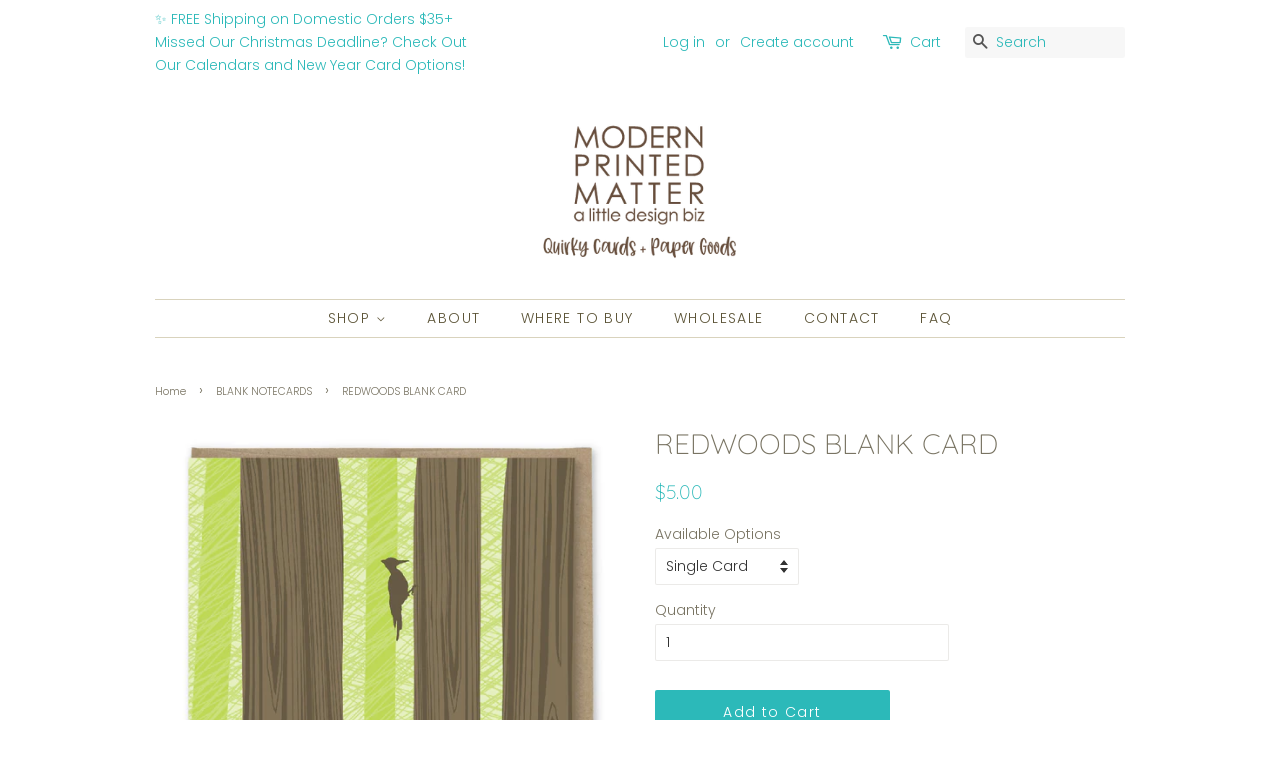

--- FILE ---
content_type: text/html; charset=utf-8
request_url: https://modernprintedmatter.com/collections/blank-notecards/products/redwoods-blank-card
body_size: 20877
content:
<!doctype html>
<!--[if lt IE 7]><html class="no-js lt-ie9 lt-ie8 lt-ie7" lang="en"> <![endif]-->
<!--[if IE 7]><html class="no-js lt-ie9 lt-ie8" lang="en"> <![endif]-->
<!--[if IE 8]><html class="no-js lt-ie9" lang="en"> <![endif]-->
<!--[if IE 9 ]><html class="ie9 no-js"> <![endif]-->
<!--[if (gt IE 9)|!(IE)]><!--> <html class="no-js"> <!--<![endif]-->
<head>

  <script type="application/vnd.locksmith+json" data-locksmith>{"version":"v254","locked":false,"initialized":true,"scope":"product","access_granted":true,"access_denied":false,"requires_customer":false,"manual_lock":false,"remote_lock":false,"has_timeout":false,"remote_rendered":null,"hide_resource":false,"hide_links_to_resource":false,"transparent":true,"locks":{"all":[],"opened":[]},"keys":[],"keys_signature":"478f2557c9b4b5096c1017fa9aadce5ec12b5dfe0a8d4c5278d0ac221af68205","state":{"template":"product","theme":44503990330,"product":"redwoods-blank-card","collection":"blank-notecards","page":null,"blog":null,"article":null,"app":null},"now":1769223849,"path":"\/collections\/blank-notecards\/products\/redwoods-blank-card","locale_root_url":"\/","canonical_url":"https:\/\/modernprintedmatter.com\/products\/redwoods-blank-card","customer_id":null,"customer_id_signature":"478f2557c9b4b5096c1017fa9aadce5ec12b5dfe0a8d4c5278d0ac221af68205","cart":null}</script><script data-locksmith>!function(){undefined;!function(){var s=window.Locksmith={},e=document.querySelector('script[type="application/vnd.locksmith+json"]'),n=e&&e.innerHTML;if(s.state={},s.util={},s.loading=!1,n)try{s.state=JSON.parse(n)}catch(d){}if(document.addEventListener&&document.querySelector){var o,i,a,t=[76,79,67,75,83,77,73,84,72,49,49],c=function(){i=t.slice(0)},l="style",r=function(e){e&&27!==e.keyCode&&"click"!==e.type||(document.removeEventListener("keydown",r),document.removeEventListener("click",r),o&&document.body.removeChild(o),o=null)};c(),document.addEventListener("keyup",function(e){if(e.keyCode===i[0]){if(clearTimeout(a),i.shift(),0<i.length)return void(a=setTimeout(c,1e3));c(),r(),(o=document.createElement("div"))[l].width="50%",o[l].maxWidth="1000px",o[l].height="85%",o[l].border="1px rgba(0, 0, 0, 0.2) solid",o[l].background="rgba(255, 255, 255, 0.99)",o[l].borderRadius="4px",o[l].position="fixed",o[l].top="50%",o[l].left="50%",o[l].transform="translateY(-50%) translateX(-50%)",o[l].boxShadow="0 2px 5px rgba(0, 0, 0, 0.3), 0 0 100vh 100vw rgba(0, 0, 0, 0.5)",o[l].zIndex="2147483645";var t=document.createElement("textarea");t.value=JSON.stringify(JSON.parse(n),null,2),t[l].border="none",t[l].display="block",t[l].boxSizing="border-box",t[l].width="100%",t[l].height="100%",t[l].background="transparent",t[l].padding="22px",t[l].fontFamily="monospace",t[l].fontSize="14px",t[l].color="#333",t[l].resize="none",t[l].outline="none",t.readOnly=!0,o.appendChild(t),document.body.appendChild(o),t.addEventListener("click",function(e){e.stopImmediatePropagation()}),t.select(),document.addEventListener("keydown",r),document.addEventListener("click",r)}})}s.isEmbedded=-1!==window.location.search.indexOf("_ab=0&_fd=0&_sc=1"),s.path=s.state.path||window.location.pathname,s.basePath=s.state.locale_root_url.concat("/apps/locksmith").replace(/^\/\//,"/"),s.reloading=!1,s.util.console=window.console||{log:function(){},error:function(){}},s.util.makeUrl=function(e,t){var n,o=s.basePath+e,i=[],a=s.cache();for(n in a)i.push(n+"="+encodeURIComponent(a[n]));for(n in t)i.push(n+"="+encodeURIComponent(t[n]));return s.state.customer_id&&(i.push("customer_id="+encodeURIComponent(s.state.customer_id)),i.push("customer_id_signature="+encodeURIComponent(s.state.customer_id_signature))),o+=(-1===o.indexOf("?")?"?":"&")+i.join("&")},s._initializeCallbacks=[],s.on=function(e,t){if("initialize"!==e)throw'Locksmith.on() currently only supports the "initialize" event';s._initializeCallbacks.push(t)},s.initializeSession=function(e){if(!s.isEmbedded){var t=!1,n=!0,o=!0;(e=e||{}).silent&&(o=n=!(t=!0)),s.ping({silent:t,spinner:n,reload:o,callback:function(){s._initializeCallbacks.forEach(function(e){e()})}})}},s.cache=function(e){var t={};try{var n=function i(e){return(document.cookie.match("(^|; )"+e+"=([^;]*)")||0)[2]};t=JSON.parse(decodeURIComponent(n("locksmith-params")||"{}"))}catch(d){}if(e){for(var o in e)t[o]=e[o];document.cookie="locksmith-params=; expires=Thu, 01 Jan 1970 00:00:00 GMT; path=/",document.cookie="locksmith-params="+encodeURIComponent(JSON.stringify(t))+"; path=/"}return t},s.cache.cart=s.state.cart,s.cache.cartLastSaved=null,s.params=s.cache(),s.util.reload=function(){s.reloading=!0;try{window.location.href=window.location.href.replace(/#.*/,"")}catch(d){s.util.console.error("Preferred reload method failed",d),window.location.reload()}},s.cache.saveCart=function(e){if(!s.cache.cart||s.cache.cart===s.cache.cartLastSaved)return e?e():null;var t=s.cache.cartLastSaved;s.cache.cartLastSaved=s.cache.cart,fetch("/cart/update.js",{method:"POST",headers:{"Content-Type":"application/json",Accept:"application/json"},body:JSON.stringify({attributes:{locksmith:s.cache.cart}})}).then(function(e){if(!e.ok)throw new Error("Cart update failed: "+e.status);return e.json()}).then(function(){e&&e()})["catch"](function(e){if(s.cache.cartLastSaved=t,!s.reloading)throw e})},s.util.spinnerHTML='<style>body{background:#FFF}@keyframes spin{from{transform:rotate(0deg)}to{transform:rotate(360deg)}}#loading{display:flex;width:100%;height:50vh;color:#777;align-items:center;justify-content:center}#loading .spinner{display:block;animation:spin 600ms linear infinite;position:relative;width:50px;height:50px}#loading .spinner-ring{stroke:currentColor;stroke-dasharray:100%;stroke-width:2px;stroke-linecap:round;fill:none}</style><div id="loading"><div class="spinner"><svg width="100%" height="100%"><svg preserveAspectRatio="xMinYMin"><circle class="spinner-ring" cx="50%" cy="50%" r="45%"></circle></svg></svg></div></div>',s.util.clobberBody=function(e){document.body.innerHTML=e},s.util.clobberDocument=function(e){e.responseText&&(e=e.responseText),document.documentElement&&document.removeChild(document.documentElement);var t=document.open("text/html","replace");t.writeln(e),t.close(),setTimeout(function(){var e=t.querySelector("[autofocus]");e&&e.focus()},100)},s.util.serializeForm=function(e){if(e&&"FORM"===e.nodeName){var t,n,o={};for(t=e.elements.length-1;0<=t;t-=1)if(""!==e.elements[t].name)switch(e.elements[t].nodeName){case"INPUT":switch(e.elements[t].type){default:case"text":case"hidden":case"password":case"button":case"reset":case"submit":o[e.elements[t].name]=e.elements[t].value;break;case"checkbox":case"radio":e.elements[t].checked&&(o[e.elements[t].name]=e.elements[t].value);break;case"file":}break;case"TEXTAREA":o[e.elements[t].name]=e.elements[t].value;break;case"SELECT":switch(e.elements[t].type){case"select-one":o[e.elements[t].name]=e.elements[t].value;break;case"select-multiple":for(n=e.elements[t].options.length-1;0<=n;n-=1)e.elements[t].options[n].selected&&(o[e.elements[t].name]=e.elements[t].options[n].value)}break;case"BUTTON":switch(e.elements[t].type){case"reset":case"submit":case"button":o[e.elements[t].name]=e.elements[t].value}}return o}},s.util.on=function(e,a,s,t){t=t||document;var c="locksmith-"+e+a,n=function(e){var t=e.target,n=e.target.parentElement,o=t&&t.className&&(t.className.baseVal||t.className)||"",i=n&&n.className&&(n.className.baseVal||n.className)||"";("string"==typeof o&&-1!==o.split(/\s+/).indexOf(a)||"string"==typeof i&&-1!==i.split(/\s+/).indexOf(a))&&!e[c]&&(e[c]=!0,s(e))};t.attachEvent?t.attachEvent(e,n):t.addEventListener(e,n,!1)},s.util.enableActions=function(e){s.util.on("click","locksmith-action",function(e){e.preventDefault();var t=e.target;t.dataset.confirmWith&&!confirm(t.dataset.confirmWith)||(t.disabled=!0,t.innerText=t.dataset.disableWith,s.post("/action",t.dataset.locksmithParams,{spinner:!1,type:"text",success:function(e){(e=JSON.parse(e.responseText)).message&&alert(e.message),s.util.reload()}}))},e)},s.util.inject=function(e,t){var n=["data","locksmith","append"];if(-1!==t.indexOf(n.join("-"))){var o=document.createElement("div");o.innerHTML=t,e.appendChild(o)}else e.innerHTML=t;var i,a,s=e.querySelectorAll("script");for(a=0;a<s.length;++a){i=s[a];var c=document.createElement("script");if(i.type&&(c.type=i.type),i.src)c.src=i.src;else{var l=document.createTextNode(i.innerHTML);c.appendChild(l)}e.appendChild(c)}var r=e.querySelector("[autofocus]");r&&r.focus()},s.post=function(e,t,n){!1!==(n=n||{}).spinner&&s.util.clobberBody(s.util.spinnerHTML);var o={};n.container===document?(o.layout=1,n.success=function(e){s.util.clobberDocument(e)}):n.container&&(o.layout=0,n.success=function(e){var t=document.getElementById(n.container);s.util.inject(t,e),t.id===t.firstChild.id&&t.parentElement.replaceChild(t.firstChild,t)}),n.form_type&&(t.form_type=n.form_type),n.include_layout_classes!==undefined&&(t.include_layout_classes=n.include_layout_classes),n.lock_id!==undefined&&(t.lock_id=n.lock_id),s.loading=!0;var i=s.util.makeUrl(e,o),a="json"===n.type||"text"===n.type;fetch(i,{method:"POST",headers:{"Content-Type":"application/json",Accept:a?"application/json":"text/html"},body:JSON.stringify(t)}).then(function(e){if(!e.ok)throw new Error("Request failed: "+e.status);return e.text()}).then(function(e){var t=n.success||s.util.clobberDocument;t(a?{responseText:e}:e)})["catch"](function(e){if(!s.reloading)if("dashboard.weglot.com"!==window.location.host){if(!n.silent)throw alert("Something went wrong! Please refresh and try again."),e;console.error(e)}else console.error(e)})["finally"](function(){s.loading=!1})},s.postResource=function(e,t){e.path=s.path,e.search=window.location.search,e.state=s.state,e.passcode&&(e.passcode=e.passcode.trim()),e.email&&(e.email=e.email.trim()),e.state.cart=s.cache.cart,e.locksmith_json=s.jsonTag,e.locksmith_json_signature=s.jsonTagSignature,s.post("/resource",e,t)},s.ping=function(e){if(!s.isEmbedded){e=e||{};s.post("/ping",{path:s.path,search:window.location.search,state:s.state},{spinner:!!e.spinner,silent:"undefined"==typeof e.silent||e.silent,type:"text",success:function(e){e&&e.responseText?(e=JSON.parse(e.responseText)).messages&&0<e.messages.length&&s.showMessages(e.messages):console.error("[Locksmith] Invalid result in ping callback:",e)}})}},s.timeoutMonitor=function(){var e=s.cache.cart;s.ping({callback:function(){e!==s.cache.cart||setTimeout(function(){s.timeoutMonitor()},6e4)}})},s.showMessages=function(e){var t=document.createElement("div");t.style.position="fixed",t.style.left=0,t.style.right=0,t.style.bottom="-50px",t.style.opacity=0,t.style.background="#191919",t.style.color="#ddd",t.style.transition="bottom 0.2s, opacity 0.2s",t.style.zIndex=999999,t.innerHTML="        <style>          .locksmith-ab .locksmith-b { display: none; }          .locksmith-ab.toggled .locksmith-b { display: flex; }          .locksmith-ab.toggled .locksmith-a { display: none; }          .locksmith-flex { display: flex; flex-wrap: wrap; justify-content: space-between; align-items: center; padding: 10px 20px; }          .locksmith-message + .locksmith-message { border-top: 1px #555 solid; }          .locksmith-message a { color: inherit; font-weight: bold; }          .locksmith-message a:hover { color: inherit; opacity: 0.8; }          a.locksmith-ab-toggle { font-weight: inherit; text-decoration: underline; }          .locksmith-text { flex-grow: 1; }          .locksmith-cta { flex-grow: 0; text-align: right; }          .locksmith-cta button { transform: scale(0.8); transform-origin: left; }          .locksmith-cta > * { display: block; }          .locksmith-cta > * + * { margin-top: 10px; }          .locksmith-message a.locksmith-close { flex-grow: 0; text-decoration: none; margin-left: 15px; font-size: 30px; font-family: monospace; display: block; padding: 2px 10px; }                    @media screen and (max-width: 600px) {            .locksmith-wide-only { display: none !important; }            .locksmith-flex { padding: 0 15px; }            .locksmith-flex > * { margin-top: 5px; margin-bottom: 5px; }            .locksmith-cta { text-align: left; }          }                    @media screen and (min-width: 601px) {            .locksmith-narrow-only { display: none !important; }          }        </style>      "+e.map(function(e){return'<div class="locksmith-message">'+e+"</div>"}).join(""),document.body.appendChild(t),document.body.style.position="relative",document.body.parentElement.style.paddingBottom=t.offsetHeight+"px",setTimeout(function(){t.style.bottom=0,t.style.opacity=1},50),s.util.on("click","locksmith-ab-toggle",function(e){e.preventDefault();for(var t=e.target.parentElement;-1===t.className.split(" ").indexOf("locksmith-ab");)t=t.parentElement;-1!==t.className.split(" ").indexOf("toggled")?t.className=t.className.replace("toggled",""):t.className=t.className+" toggled"}),s.util.enableActions(t)}}()}();</script>
      <script data-locksmith>Locksmith.cache.cart=null</script>

  <script data-locksmith>Locksmith.jsonTag="{\"version\":\"v254\",\"locked\":false,\"initialized\":true,\"scope\":\"product\",\"access_granted\":true,\"access_denied\":false,\"requires_customer\":false,\"manual_lock\":false,\"remote_lock\":false,\"has_timeout\":false,\"remote_rendered\":null,\"hide_resource\":false,\"hide_links_to_resource\":false,\"transparent\":true,\"locks\":{\"all\":[],\"opened\":[]},\"keys\":[],\"keys_signature\":\"478f2557c9b4b5096c1017fa9aadce5ec12b5dfe0a8d4c5278d0ac221af68205\",\"state\":{\"template\":\"product\",\"theme\":44503990330,\"product\":\"redwoods-blank-card\",\"collection\":\"blank-notecards\",\"page\":null,\"blog\":null,\"article\":null,\"app\":null},\"now\":1769223849,\"path\":\"\\\/collections\\\/blank-notecards\\\/products\\\/redwoods-blank-card\",\"locale_root_url\":\"\\\/\",\"canonical_url\":\"https:\\\/\\\/modernprintedmatter.com\\\/products\\\/redwoods-blank-card\",\"customer_id\":null,\"customer_id_signature\":\"478f2557c9b4b5096c1017fa9aadce5ec12b5dfe0a8d4c5278d0ac221af68205\",\"cart\":null}";Locksmith.jsonTagSignature="8abf42045f2d42b9551b05e92b9e93e45580295e86ed76bb7c84a7837edbb02a"</script>
  <!-- Basic page needs ================================================== -->
  <meta charset="utf-8">
  <meta http-equiv="X-UA-Compatible" content="IE=edge,chrome=1">

  

  <!-- Title and description ================================================== -->
  <title>
  REDWOODS BLANK CARD &ndash; Modern Printed Matter
  </title>

  
<meta name="description" content="· Blank inside· Size A2 (4.25&quot; x 5.5&quot;)· Printed in the USA on heavy 100% PCW recycled paper· Paired with a 100% recycled brown kraft envelope· Individual cards packaged in a biodegradable cello sleeve· Boxed sets packaged in a clear box with back label SKU: NC055">


  <!-- Social meta ================================================== -->
  <!-- /snippets/social-meta-tags.liquid -->




<meta property="og:site_name" content="Modern Printed Matter">
<meta property="og:url" content="https://modernprintedmatter.com/products/redwoods-blank-card"><meta property="og:title" content="REDWOODS BLANK CARD">
<meta property="og:type" content="product">
<meta property="og:description" content="· Blank inside· Size A2 (4.25&quot; x 5.5&quot;)· Printed in the USA on heavy 100% PCW recycled paper· Paired with a 100% recycled brown kraft envelope· Individual cards packaged in a biodegradable cello sleeve· Boxed sets packaged in a clear box with back label SKU: NC055">

<meta property="og:price:amount" content="5.00">
<meta property="og:price:currency" content="USD">

<meta property="og:image" content="http://modernprintedmatter.com/cdn/shop/products/NC055-01_1200x1200.jpg?v=1531243567"><meta property="og:image" content="http://modernprintedmatter.com/cdn/shop/products/NC055-02_1200x1200.jpg?v=1531243570"><meta property="og:image" content="http://modernprintedmatter.com/cdn/shop/files/1_card_size_image_gray_etsy_0f3ee071-13ff-43d0-b1d9-f2e545cfc3a9_1200x1200.jpg?v=1757519366">
<meta property="og:image:secure_url" content="https://modernprintedmatter.com/cdn/shop/products/NC055-01_1200x1200.jpg?v=1531243567"><meta property="og:image:secure_url" content="https://modernprintedmatter.com/cdn/shop/products/NC055-02_1200x1200.jpg?v=1531243570"><meta property="og:image:secure_url" content="https://modernprintedmatter.com/cdn/shop/files/1_card_size_image_gray_etsy_0f3ee071-13ff-43d0-b1d9-f2e545cfc3a9_1200x1200.jpg?v=1757519366">


<meta name="twitter:card" content="summary_large_image"><meta name="twitter:title" content="REDWOODS BLANK CARD">
<meta name="twitter:description" content="· Blank inside· Size A2 (4.25&quot; x 5.5&quot;)· Printed in the USA on heavy 100% PCW recycled paper· Paired with a 100% recycled brown kraft envelope· Individual cards packaged in a biodegradable cello sleeve· Boxed sets packaged in a clear box with back label SKU: NC055">


  <!-- Helpers ================================================== -->
  <link rel="canonical" href="https://modernprintedmatter.com/products/redwoods-blank-card">
  <meta name="viewport" content="width=device-width,initial-scale=1">
  <meta name="theme-color" content="#2cb9b9">

  <!-- CSS ================================================== -->
  <link href="//modernprintedmatter.com/cdn/shop/t/4/assets/timber.scss.css?v=19470797122308507031765470629" rel="stylesheet" type="text/css" media="all" />
  <link href="//modernprintedmatter.com/cdn/shop/t/4/assets/theme.scss.css?v=179985267999962915171765470629" rel="stylesheet" type="text/css" media="all" />

  <script>
    window.theme = window.theme || {};

    var theme = {
      strings: {
        addToCart: "Add to Cart",
        soldOut: "Sold Out",
        unavailable: "Unavailable",
        zoomClose: "Close (Esc)",
        zoomPrev: "Previous (Left arrow key)",
        zoomNext: "Next (Right arrow key)",
        addressError: "Error looking up that address",
        addressNoResults: "No results for that address",
        addressQueryLimit: "You have exceeded the Google API usage limit. Consider upgrading to a \u003ca href=\"https:\/\/developers.google.com\/maps\/premium\/usage-limits\"\u003ePremium Plan\u003c\/a\u003e.",
        authError: "There was a problem authenticating your Google Maps API Key."
      },
      settings: {
        // Adding some settings to allow the editor to update correctly when they are changed
        enableWideLayout: false,
        typeAccentTransform: false,
        typeAccentSpacing: true,
        baseFontSize: '14px',
        headerBaseFontSize: '28px',
        accentFontSize: '14px'
      },
      variables: {
        mediaQueryMedium: 'screen and (max-width: 768px)',
        bpSmall: false
      },
      moneyFormat: "${{amount}}"
    }

    document.documentElement.className = document.documentElement.className.replace('no-js', 'supports-js');
  </script>

  <!-- Header hook for plugins ================================================== -->
  <script>window.performance && window.performance.mark && window.performance.mark('shopify.content_for_header.start');</script><meta id="shopify-digital-wallet" name="shopify-digital-wallet" content="/11931156538/digital_wallets/dialog">
<meta name="shopify-checkout-api-token" content="6f64cbc4e469e810a2766ce13f542ee2">
<meta id="in-context-paypal-metadata" data-shop-id="11931156538" data-venmo-supported="false" data-environment="production" data-locale="en_US" data-paypal-v4="true" data-currency="USD">
<link rel="alternate" type="application/json+oembed" href="https://modernprintedmatter.com/products/redwoods-blank-card.oembed">
<script async="async" src="/checkouts/internal/preloads.js?locale=en-US"></script>
<link rel="preconnect" href="https://shop.app" crossorigin="anonymous">
<script async="async" src="https://shop.app/checkouts/internal/preloads.js?locale=en-US&shop_id=11931156538" crossorigin="anonymous"></script>
<script id="apple-pay-shop-capabilities" type="application/json">{"shopId":11931156538,"countryCode":"US","currencyCode":"USD","merchantCapabilities":["supports3DS"],"merchantId":"gid:\/\/shopify\/Shop\/11931156538","merchantName":"Modern Printed Matter","requiredBillingContactFields":["postalAddress","email"],"requiredShippingContactFields":["postalAddress","email"],"shippingType":"shipping","supportedNetworks":["visa","masterCard","amex","discover","elo","jcb"],"total":{"type":"pending","label":"Modern Printed Matter","amount":"1.00"},"shopifyPaymentsEnabled":true,"supportsSubscriptions":true}</script>
<script id="shopify-features" type="application/json">{"accessToken":"6f64cbc4e469e810a2766ce13f542ee2","betas":["rich-media-storefront-analytics"],"domain":"modernprintedmatter.com","predictiveSearch":true,"shopId":11931156538,"locale":"en"}</script>
<script>var Shopify = Shopify || {};
Shopify.shop = "modern-printed-matter.myshopify.com";
Shopify.locale = "en";
Shopify.currency = {"active":"USD","rate":"1.0"};
Shopify.country = "US";
Shopify.theme = {"name":"Minimal","id":44503990330,"schema_name":"Minimal","schema_version":"7.0.1","theme_store_id":380,"role":"main"};
Shopify.theme.handle = "null";
Shopify.theme.style = {"id":null,"handle":null};
Shopify.cdnHost = "modernprintedmatter.com/cdn";
Shopify.routes = Shopify.routes || {};
Shopify.routes.root = "/";</script>
<script type="module">!function(o){(o.Shopify=o.Shopify||{}).modules=!0}(window);</script>
<script>!function(o){function n(){var o=[];function n(){o.push(Array.prototype.slice.apply(arguments))}return n.q=o,n}var t=o.Shopify=o.Shopify||{};t.loadFeatures=n(),t.autoloadFeatures=n()}(window);</script>
<script>
  window.ShopifyPay = window.ShopifyPay || {};
  window.ShopifyPay.apiHost = "shop.app\/pay";
  window.ShopifyPay.redirectState = null;
</script>
<script id="shop-js-analytics" type="application/json">{"pageType":"product"}</script>
<script defer="defer" async type="module" src="//modernprintedmatter.com/cdn/shopifycloud/shop-js/modules/v2/client.init-shop-cart-sync_BT-GjEfc.en.esm.js"></script>
<script defer="defer" async type="module" src="//modernprintedmatter.com/cdn/shopifycloud/shop-js/modules/v2/chunk.common_D58fp_Oc.esm.js"></script>
<script defer="defer" async type="module" src="//modernprintedmatter.com/cdn/shopifycloud/shop-js/modules/v2/chunk.modal_xMitdFEc.esm.js"></script>
<script type="module">
  await import("//modernprintedmatter.com/cdn/shopifycloud/shop-js/modules/v2/client.init-shop-cart-sync_BT-GjEfc.en.esm.js");
await import("//modernprintedmatter.com/cdn/shopifycloud/shop-js/modules/v2/chunk.common_D58fp_Oc.esm.js");
await import("//modernprintedmatter.com/cdn/shopifycloud/shop-js/modules/v2/chunk.modal_xMitdFEc.esm.js");

  window.Shopify.SignInWithShop?.initShopCartSync?.({"fedCMEnabled":true,"windoidEnabled":true});

</script>
<script>
  window.Shopify = window.Shopify || {};
  if (!window.Shopify.featureAssets) window.Shopify.featureAssets = {};
  window.Shopify.featureAssets['shop-js'] = {"shop-cart-sync":["modules/v2/client.shop-cart-sync_DZOKe7Ll.en.esm.js","modules/v2/chunk.common_D58fp_Oc.esm.js","modules/v2/chunk.modal_xMitdFEc.esm.js"],"init-fed-cm":["modules/v2/client.init-fed-cm_B6oLuCjv.en.esm.js","modules/v2/chunk.common_D58fp_Oc.esm.js","modules/v2/chunk.modal_xMitdFEc.esm.js"],"shop-cash-offers":["modules/v2/client.shop-cash-offers_D2sdYoxE.en.esm.js","modules/v2/chunk.common_D58fp_Oc.esm.js","modules/v2/chunk.modal_xMitdFEc.esm.js"],"shop-login-button":["modules/v2/client.shop-login-button_QeVjl5Y3.en.esm.js","modules/v2/chunk.common_D58fp_Oc.esm.js","modules/v2/chunk.modal_xMitdFEc.esm.js"],"pay-button":["modules/v2/client.pay-button_DXTOsIq6.en.esm.js","modules/v2/chunk.common_D58fp_Oc.esm.js","modules/v2/chunk.modal_xMitdFEc.esm.js"],"shop-button":["modules/v2/client.shop-button_DQZHx9pm.en.esm.js","modules/v2/chunk.common_D58fp_Oc.esm.js","modules/v2/chunk.modal_xMitdFEc.esm.js"],"avatar":["modules/v2/client.avatar_BTnouDA3.en.esm.js"],"init-windoid":["modules/v2/client.init-windoid_CR1B-cfM.en.esm.js","modules/v2/chunk.common_D58fp_Oc.esm.js","modules/v2/chunk.modal_xMitdFEc.esm.js"],"init-shop-for-new-customer-accounts":["modules/v2/client.init-shop-for-new-customer-accounts_C_vY_xzh.en.esm.js","modules/v2/client.shop-login-button_QeVjl5Y3.en.esm.js","modules/v2/chunk.common_D58fp_Oc.esm.js","modules/v2/chunk.modal_xMitdFEc.esm.js"],"init-shop-email-lookup-coordinator":["modules/v2/client.init-shop-email-lookup-coordinator_BI7n9ZSv.en.esm.js","modules/v2/chunk.common_D58fp_Oc.esm.js","modules/v2/chunk.modal_xMitdFEc.esm.js"],"init-shop-cart-sync":["modules/v2/client.init-shop-cart-sync_BT-GjEfc.en.esm.js","modules/v2/chunk.common_D58fp_Oc.esm.js","modules/v2/chunk.modal_xMitdFEc.esm.js"],"shop-toast-manager":["modules/v2/client.shop-toast-manager_DiYdP3xc.en.esm.js","modules/v2/chunk.common_D58fp_Oc.esm.js","modules/v2/chunk.modal_xMitdFEc.esm.js"],"init-customer-accounts":["modules/v2/client.init-customer-accounts_D9ZNqS-Q.en.esm.js","modules/v2/client.shop-login-button_QeVjl5Y3.en.esm.js","modules/v2/chunk.common_D58fp_Oc.esm.js","modules/v2/chunk.modal_xMitdFEc.esm.js"],"init-customer-accounts-sign-up":["modules/v2/client.init-customer-accounts-sign-up_iGw4briv.en.esm.js","modules/v2/client.shop-login-button_QeVjl5Y3.en.esm.js","modules/v2/chunk.common_D58fp_Oc.esm.js","modules/v2/chunk.modal_xMitdFEc.esm.js"],"shop-follow-button":["modules/v2/client.shop-follow-button_CqMgW2wH.en.esm.js","modules/v2/chunk.common_D58fp_Oc.esm.js","modules/v2/chunk.modal_xMitdFEc.esm.js"],"checkout-modal":["modules/v2/client.checkout-modal_xHeaAweL.en.esm.js","modules/v2/chunk.common_D58fp_Oc.esm.js","modules/v2/chunk.modal_xMitdFEc.esm.js"],"shop-login":["modules/v2/client.shop-login_D91U-Q7h.en.esm.js","modules/v2/chunk.common_D58fp_Oc.esm.js","modules/v2/chunk.modal_xMitdFEc.esm.js"],"lead-capture":["modules/v2/client.lead-capture_BJmE1dJe.en.esm.js","modules/v2/chunk.common_D58fp_Oc.esm.js","modules/v2/chunk.modal_xMitdFEc.esm.js"],"payment-terms":["modules/v2/client.payment-terms_Ci9AEqFq.en.esm.js","modules/v2/chunk.common_D58fp_Oc.esm.js","modules/v2/chunk.modal_xMitdFEc.esm.js"]};
</script>
<script>(function() {
  var isLoaded = false;
  function asyncLoad() {
    if (isLoaded) return;
    isLoaded = true;
    var urls = ["\/\/d1liekpayvooaz.cloudfront.net\/apps\/customizery\/customizery.js?shop=modern-printed-matter.myshopify.com"];
    for (var i = 0; i < urls.length; i++) {
      var s = document.createElement('script');
      s.type = 'text/javascript';
      s.async = true;
      s.src = urls[i];
      var x = document.getElementsByTagName('script')[0];
      x.parentNode.insertBefore(s, x);
    }
  };
  if(window.attachEvent) {
    window.attachEvent('onload', asyncLoad);
  } else {
    window.addEventListener('load', asyncLoad, false);
  }
})();</script>
<script id="__st">var __st={"a":11931156538,"offset":-18000,"reqid":"7fadb590-39c5-4379-b8de-9468758da509-1769223849","pageurl":"modernprintedmatter.com\/collections\/blank-notecards\/products\/redwoods-blank-card","u":"ea2c78f74faa","p":"product","rtyp":"product","rid":1682198626362};</script>
<script>window.ShopifyPaypalV4VisibilityTracking = true;</script>
<script id="captcha-bootstrap">!function(){'use strict';const t='contact',e='account',n='new_comment',o=[[t,t],['blogs',n],['comments',n],[t,'customer']],c=[[e,'customer_login'],[e,'guest_login'],[e,'recover_customer_password'],[e,'create_customer']],r=t=>t.map((([t,e])=>`form[action*='/${t}']:not([data-nocaptcha='true']) input[name='form_type'][value='${e}']`)).join(','),a=t=>()=>t?[...document.querySelectorAll(t)].map((t=>t.form)):[];function s(){const t=[...o],e=r(t);return a(e)}const i='password',u='form_key',d=['recaptcha-v3-token','g-recaptcha-response','h-captcha-response',i],f=()=>{try{return window.sessionStorage}catch{return}},m='__shopify_v',_=t=>t.elements[u];function p(t,e,n=!1){try{const o=window.sessionStorage,c=JSON.parse(o.getItem(e)),{data:r}=function(t){const{data:e,action:n}=t;return t[m]||n?{data:e,action:n}:{data:t,action:n}}(c);for(const[e,n]of Object.entries(r))t.elements[e]&&(t.elements[e].value=n);n&&o.removeItem(e)}catch(o){console.error('form repopulation failed',{error:o})}}const l='form_type',E='cptcha';function T(t){t.dataset[E]=!0}const w=window,h=w.document,L='Shopify',v='ce_forms',y='captcha';let A=!1;((t,e)=>{const n=(g='f06e6c50-85a8-45c8-87d0-21a2b65856fe',I='https://cdn.shopify.com/shopifycloud/storefront-forms-hcaptcha/ce_storefront_forms_captcha_hcaptcha.v1.5.2.iife.js',D={infoText:'Protected by hCaptcha',privacyText:'Privacy',termsText:'Terms'},(t,e,n)=>{const o=w[L][v],c=o.bindForm;if(c)return c(t,g,e,D).then(n);var r;o.q.push([[t,g,e,D],n]),r=I,A||(h.body.append(Object.assign(h.createElement('script'),{id:'captcha-provider',async:!0,src:r})),A=!0)});var g,I,D;w[L]=w[L]||{},w[L][v]=w[L][v]||{},w[L][v].q=[],w[L][y]=w[L][y]||{},w[L][y].protect=function(t,e){n(t,void 0,e),T(t)},Object.freeze(w[L][y]),function(t,e,n,w,h,L){const[v,y,A,g]=function(t,e,n){const i=e?o:[],u=t?c:[],d=[...i,...u],f=r(d),m=r(i),_=r(d.filter((([t,e])=>n.includes(e))));return[a(f),a(m),a(_),s()]}(w,h,L),I=t=>{const e=t.target;return e instanceof HTMLFormElement?e:e&&e.form},D=t=>v().includes(t);t.addEventListener('submit',(t=>{const e=I(t);if(!e)return;const n=D(e)&&!e.dataset.hcaptchaBound&&!e.dataset.recaptchaBound,o=_(e),c=g().includes(e)&&(!o||!o.value);(n||c)&&t.preventDefault(),c&&!n&&(function(t){try{if(!f())return;!function(t){const e=f();if(!e)return;const n=_(t);if(!n)return;const o=n.value;o&&e.removeItem(o)}(t);const e=Array.from(Array(32),(()=>Math.random().toString(36)[2])).join('');!function(t,e){_(t)||t.append(Object.assign(document.createElement('input'),{type:'hidden',name:u})),t.elements[u].value=e}(t,e),function(t,e){const n=f();if(!n)return;const o=[...t.querySelectorAll(`input[type='${i}']`)].map((({name:t})=>t)),c=[...d,...o],r={};for(const[a,s]of new FormData(t).entries())c.includes(a)||(r[a]=s);n.setItem(e,JSON.stringify({[m]:1,action:t.action,data:r}))}(t,e)}catch(e){console.error('failed to persist form',e)}}(e),e.submit())}));const S=(t,e)=>{t&&!t.dataset[E]&&(n(t,e.some((e=>e===t))),T(t))};for(const o of['focusin','change'])t.addEventListener(o,(t=>{const e=I(t);D(e)&&S(e,y())}));const B=e.get('form_key'),M=e.get(l),P=B&&M;t.addEventListener('DOMContentLoaded',(()=>{const t=y();if(P)for(const e of t)e.elements[l].value===M&&p(e,B);[...new Set([...A(),...v().filter((t=>'true'===t.dataset.shopifyCaptcha))])].forEach((e=>S(e,t)))}))}(h,new URLSearchParams(w.location.search),n,t,e,['guest_login'])})(!0,!0)}();</script>
<script integrity="sha256-4kQ18oKyAcykRKYeNunJcIwy7WH5gtpwJnB7kiuLZ1E=" data-source-attribution="shopify.loadfeatures" defer="defer" src="//modernprintedmatter.com/cdn/shopifycloud/storefront/assets/storefront/load_feature-a0a9edcb.js" crossorigin="anonymous"></script>
<script crossorigin="anonymous" defer="defer" src="//modernprintedmatter.com/cdn/shopifycloud/storefront/assets/shopify_pay/storefront-65b4c6d7.js?v=20250812"></script>
<script data-source-attribution="shopify.dynamic_checkout.dynamic.init">var Shopify=Shopify||{};Shopify.PaymentButton=Shopify.PaymentButton||{isStorefrontPortableWallets:!0,init:function(){window.Shopify.PaymentButton.init=function(){};var t=document.createElement("script");t.src="https://modernprintedmatter.com/cdn/shopifycloud/portable-wallets/latest/portable-wallets.en.js",t.type="module",document.head.appendChild(t)}};
</script>
<script data-source-attribution="shopify.dynamic_checkout.buyer_consent">
  function portableWalletsHideBuyerConsent(e){var t=document.getElementById("shopify-buyer-consent"),n=document.getElementById("shopify-subscription-policy-button");t&&n&&(t.classList.add("hidden"),t.setAttribute("aria-hidden","true"),n.removeEventListener("click",e))}function portableWalletsShowBuyerConsent(e){var t=document.getElementById("shopify-buyer-consent"),n=document.getElementById("shopify-subscription-policy-button");t&&n&&(t.classList.remove("hidden"),t.removeAttribute("aria-hidden"),n.addEventListener("click",e))}window.Shopify?.PaymentButton&&(window.Shopify.PaymentButton.hideBuyerConsent=portableWalletsHideBuyerConsent,window.Shopify.PaymentButton.showBuyerConsent=portableWalletsShowBuyerConsent);
</script>
<script data-source-attribution="shopify.dynamic_checkout.cart.bootstrap">document.addEventListener("DOMContentLoaded",(function(){function t(){return document.querySelector("shopify-accelerated-checkout-cart, shopify-accelerated-checkout")}if(t())Shopify.PaymentButton.init();else{new MutationObserver((function(e,n){t()&&(Shopify.PaymentButton.init(),n.disconnect())})).observe(document.body,{childList:!0,subtree:!0})}}));
</script>
<script id='scb4127' type='text/javascript' async='' src='https://modernprintedmatter.com/cdn/shopifycloud/privacy-banner/storefront-banner.js'></script><link id="shopify-accelerated-checkout-styles" rel="stylesheet" media="screen" href="https://modernprintedmatter.com/cdn/shopifycloud/portable-wallets/latest/accelerated-checkout-backwards-compat.css" crossorigin="anonymous">
<style id="shopify-accelerated-checkout-cart">
        #shopify-buyer-consent {
  margin-top: 1em;
  display: inline-block;
  width: 100%;
}

#shopify-buyer-consent.hidden {
  display: none;
}

#shopify-subscription-policy-button {
  background: none;
  border: none;
  padding: 0;
  text-decoration: underline;
  font-size: inherit;
  cursor: pointer;
}

#shopify-subscription-policy-button::before {
  box-shadow: none;
}

      </style>

<script>window.performance && window.performance.mark && window.performance.mark('shopify.content_for_header.end');</script>

  
<!--[if lt IE 9]>
<script src="//cdnjs.cloudflare.com/ajax/libs/html5shiv/3.7.2/html5shiv.min.js" type="text/javascript"></script>
<![endif]-->


  <script src="//modernprintedmatter.com/cdn/shop/t/4/assets/jquery-2.2.3.min.js?v=58211863146907186831534165131" type="text/javascript"></script>

  <!--[if (gt IE 9)|!(IE)]><!--><script src="//modernprintedmatter.com/cdn/shop/t/4/assets/lazysizes.min.js?v=177476512571513845041534165131" async="async"></script><!--<![endif]-->
  <!--[if lte IE 9]><script src="//modernprintedmatter.com/cdn/shop/t/4/assets/lazysizes.min.js?v=177476512571513845041534165131"></script><![endif]-->

  
  

<link href="https://monorail-edge.shopifysvc.com" rel="dns-prefetch">
<script>(function(){if ("sendBeacon" in navigator && "performance" in window) {try {var session_token_from_headers = performance.getEntriesByType('navigation')[0].serverTiming.find(x => x.name == '_s').description;} catch {var session_token_from_headers = undefined;}var session_cookie_matches = document.cookie.match(/_shopify_s=([^;]*)/);var session_token_from_cookie = session_cookie_matches && session_cookie_matches.length === 2 ? session_cookie_matches[1] : "";var session_token = session_token_from_headers || session_token_from_cookie || "";function handle_abandonment_event(e) {var entries = performance.getEntries().filter(function(entry) {return /monorail-edge.shopifysvc.com/.test(entry.name);});if (!window.abandonment_tracked && entries.length === 0) {window.abandonment_tracked = true;var currentMs = Date.now();var navigation_start = performance.timing.navigationStart;var payload = {shop_id: 11931156538,url: window.location.href,navigation_start,duration: currentMs - navigation_start,session_token,page_type: "product"};window.navigator.sendBeacon("https://monorail-edge.shopifysvc.com/v1/produce", JSON.stringify({schema_id: "online_store_buyer_site_abandonment/1.1",payload: payload,metadata: {event_created_at_ms: currentMs,event_sent_at_ms: currentMs}}));}}window.addEventListener('pagehide', handle_abandonment_event);}}());</script>
<script id="web-pixels-manager-setup">(function e(e,d,r,n,o){if(void 0===o&&(o={}),!Boolean(null===(a=null===(i=window.Shopify)||void 0===i?void 0:i.analytics)||void 0===a?void 0:a.replayQueue)){var i,a;window.Shopify=window.Shopify||{};var t=window.Shopify;t.analytics=t.analytics||{};var s=t.analytics;s.replayQueue=[],s.publish=function(e,d,r){return s.replayQueue.push([e,d,r]),!0};try{self.performance.mark("wpm:start")}catch(e){}var l=function(){var e={modern:/Edge?\/(1{2}[4-9]|1[2-9]\d|[2-9]\d{2}|\d{4,})\.\d+(\.\d+|)|Firefox\/(1{2}[4-9]|1[2-9]\d|[2-9]\d{2}|\d{4,})\.\d+(\.\d+|)|Chrom(ium|e)\/(9{2}|\d{3,})\.\d+(\.\d+|)|(Maci|X1{2}).+ Version\/(15\.\d+|(1[6-9]|[2-9]\d|\d{3,})\.\d+)([,.]\d+|)( \(\w+\)|)( Mobile\/\w+|) Safari\/|Chrome.+OPR\/(9{2}|\d{3,})\.\d+\.\d+|(CPU[ +]OS|iPhone[ +]OS|CPU[ +]iPhone|CPU IPhone OS|CPU iPad OS)[ +]+(15[._]\d+|(1[6-9]|[2-9]\d|\d{3,})[._]\d+)([._]\d+|)|Android:?[ /-](13[3-9]|1[4-9]\d|[2-9]\d{2}|\d{4,})(\.\d+|)(\.\d+|)|Android.+Firefox\/(13[5-9]|1[4-9]\d|[2-9]\d{2}|\d{4,})\.\d+(\.\d+|)|Android.+Chrom(ium|e)\/(13[3-9]|1[4-9]\d|[2-9]\d{2}|\d{4,})\.\d+(\.\d+|)|SamsungBrowser\/([2-9]\d|\d{3,})\.\d+/,legacy:/Edge?\/(1[6-9]|[2-9]\d|\d{3,})\.\d+(\.\d+|)|Firefox\/(5[4-9]|[6-9]\d|\d{3,})\.\d+(\.\d+|)|Chrom(ium|e)\/(5[1-9]|[6-9]\d|\d{3,})\.\d+(\.\d+|)([\d.]+$|.*Safari\/(?![\d.]+ Edge\/[\d.]+$))|(Maci|X1{2}).+ Version\/(10\.\d+|(1[1-9]|[2-9]\d|\d{3,})\.\d+)([,.]\d+|)( \(\w+\)|)( Mobile\/\w+|) Safari\/|Chrome.+OPR\/(3[89]|[4-9]\d|\d{3,})\.\d+\.\d+|(CPU[ +]OS|iPhone[ +]OS|CPU[ +]iPhone|CPU IPhone OS|CPU iPad OS)[ +]+(10[._]\d+|(1[1-9]|[2-9]\d|\d{3,})[._]\d+)([._]\d+|)|Android:?[ /-](13[3-9]|1[4-9]\d|[2-9]\d{2}|\d{4,})(\.\d+|)(\.\d+|)|Mobile Safari.+OPR\/([89]\d|\d{3,})\.\d+\.\d+|Android.+Firefox\/(13[5-9]|1[4-9]\d|[2-9]\d{2}|\d{4,})\.\d+(\.\d+|)|Android.+Chrom(ium|e)\/(13[3-9]|1[4-9]\d|[2-9]\d{2}|\d{4,})\.\d+(\.\d+|)|Android.+(UC? ?Browser|UCWEB|U3)[ /]?(15\.([5-9]|\d{2,})|(1[6-9]|[2-9]\d|\d{3,})\.\d+)\.\d+|SamsungBrowser\/(5\.\d+|([6-9]|\d{2,})\.\d+)|Android.+MQ{2}Browser\/(14(\.(9|\d{2,})|)|(1[5-9]|[2-9]\d|\d{3,})(\.\d+|))(\.\d+|)|K[Aa][Ii]OS\/(3\.\d+|([4-9]|\d{2,})\.\d+)(\.\d+|)/},d=e.modern,r=e.legacy,n=navigator.userAgent;return n.match(d)?"modern":n.match(r)?"legacy":"unknown"}(),u="modern"===l?"modern":"legacy",c=(null!=n?n:{modern:"",legacy:""})[u],f=function(e){return[e.baseUrl,"/wpm","/b",e.hashVersion,"modern"===e.buildTarget?"m":"l",".js"].join("")}({baseUrl:d,hashVersion:r,buildTarget:u}),m=function(e){var d=e.version,r=e.bundleTarget,n=e.surface,o=e.pageUrl,i=e.monorailEndpoint;return{emit:function(e){var a=e.status,t=e.errorMsg,s=(new Date).getTime(),l=JSON.stringify({metadata:{event_sent_at_ms:s},events:[{schema_id:"web_pixels_manager_load/3.1",payload:{version:d,bundle_target:r,page_url:o,status:a,surface:n,error_msg:t},metadata:{event_created_at_ms:s}}]});if(!i)return console&&console.warn&&console.warn("[Web Pixels Manager] No Monorail endpoint provided, skipping logging."),!1;try{return self.navigator.sendBeacon.bind(self.navigator)(i,l)}catch(e){}var u=new XMLHttpRequest;try{return u.open("POST",i,!0),u.setRequestHeader("Content-Type","text/plain"),u.send(l),!0}catch(e){return console&&console.warn&&console.warn("[Web Pixels Manager] Got an unhandled error while logging to Monorail."),!1}}}}({version:r,bundleTarget:l,surface:e.surface,pageUrl:self.location.href,monorailEndpoint:e.monorailEndpoint});try{o.browserTarget=l,function(e){var d=e.src,r=e.async,n=void 0===r||r,o=e.onload,i=e.onerror,a=e.sri,t=e.scriptDataAttributes,s=void 0===t?{}:t,l=document.createElement("script"),u=document.querySelector("head"),c=document.querySelector("body");if(l.async=n,l.src=d,a&&(l.integrity=a,l.crossOrigin="anonymous"),s)for(var f in s)if(Object.prototype.hasOwnProperty.call(s,f))try{l.dataset[f]=s[f]}catch(e){}if(o&&l.addEventListener("load",o),i&&l.addEventListener("error",i),u)u.appendChild(l);else{if(!c)throw new Error("Did not find a head or body element to append the script");c.appendChild(l)}}({src:f,async:!0,onload:function(){if(!function(){var e,d;return Boolean(null===(d=null===(e=window.Shopify)||void 0===e?void 0:e.analytics)||void 0===d?void 0:d.initialized)}()){var d=window.webPixelsManager.init(e)||void 0;if(d){var r=window.Shopify.analytics;r.replayQueue.forEach((function(e){var r=e[0],n=e[1],o=e[2];d.publishCustomEvent(r,n,o)})),r.replayQueue=[],r.publish=d.publishCustomEvent,r.visitor=d.visitor,r.initialized=!0}}},onerror:function(){return m.emit({status:"failed",errorMsg:"".concat(f," has failed to load")})},sri:function(e){var d=/^sha384-[A-Za-z0-9+/=]+$/;return"string"==typeof e&&d.test(e)}(c)?c:"",scriptDataAttributes:o}),m.emit({status:"loading"})}catch(e){m.emit({status:"failed",errorMsg:(null==e?void 0:e.message)||"Unknown error"})}}})({shopId: 11931156538,storefrontBaseUrl: "https://modernprintedmatter.com",extensionsBaseUrl: "https://extensions.shopifycdn.com/cdn/shopifycloud/web-pixels-manager",monorailEndpoint: "https://monorail-edge.shopifysvc.com/unstable/produce_batch",surface: "storefront-renderer",enabledBetaFlags: ["2dca8a86"],webPixelsConfigList: [{"id":"78708907","eventPayloadVersion":"v1","runtimeContext":"LAX","scriptVersion":"1","type":"CUSTOM","privacyPurposes":["ANALYTICS"],"name":"Google Analytics tag (migrated)"},{"id":"shopify-app-pixel","configuration":"{}","eventPayloadVersion":"v1","runtimeContext":"STRICT","scriptVersion":"0450","apiClientId":"shopify-pixel","type":"APP","privacyPurposes":["ANALYTICS","MARKETING"]},{"id":"shopify-custom-pixel","eventPayloadVersion":"v1","runtimeContext":"LAX","scriptVersion":"0450","apiClientId":"shopify-pixel","type":"CUSTOM","privacyPurposes":["ANALYTICS","MARKETING"]}],isMerchantRequest: false,initData: {"shop":{"name":"Modern Printed Matter","paymentSettings":{"currencyCode":"USD"},"myshopifyDomain":"modern-printed-matter.myshopify.com","countryCode":"US","storefrontUrl":"https:\/\/modernprintedmatter.com"},"customer":null,"cart":null,"checkout":null,"productVariants":[{"price":{"amount":5.0,"currencyCode":"USD"},"product":{"title":"REDWOODS BLANK CARD","vendor":"Modern Printed Matter","id":"1682198626362","untranslatedTitle":"REDWOODS BLANK CARD","url":"\/products\/redwoods-blank-card","type":"Greeting Card"},"id":"15538249433146","image":{"src":"\/\/modernprintedmatter.com\/cdn\/shop\/products\/NC055-01.jpg?v=1531243567"},"sku":"NC055","title":"Single Card","untranslatedTitle":"Single Card"},{"price":{"amount":18.0,"currencyCode":"USD"},"product":{"title":"REDWOODS BLANK CARD","vendor":"Modern Printed Matter","id":"1682198626362","untranslatedTitle":"REDWOODS BLANK CARD","url":"\/products\/redwoods-blank-card","type":"Greeting Card"},"id":"17413540741178","image":{"src":"\/\/modernprintedmatter.com\/cdn\/shop\/products\/NC055-01.jpg?v=1531243567"},"sku":"NC055-B","title":"Box of 8 Cards","untranslatedTitle":"Box of 8 Cards"}],"purchasingCompany":null},},"https://modernprintedmatter.com/cdn","fcfee988w5aeb613cpc8e4bc33m6693e112",{"modern":"","legacy":""},{"shopId":"11931156538","storefrontBaseUrl":"https:\/\/modernprintedmatter.com","extensionBaseUrl":"https:\/\/extensions.shopifycdn.com\/cdn\/shopifycloud\/web-pixels-manager","surface":"storefront-renderer","enabledBetaFlags":"[\"2dca8a86\"]","isMerchantRequest":"false","hashVersion":"fcfee988w5aeb613cpc8e4bc33m6693e112","publish":"custom","events":"[[\"page_viewed\",{}],[\"product_viewed\",{\"productVariant\":{\"price\":{\"amount\":5.0,\"currencyCode\":\"USD\"},\"product\":{\"title\":\"REDWOODS BLANK CARD\",\"vendor\":\"Modern Printed Matter\",\"id\":\"1682198626362\",\"untranslatedTitle\":\"REDWOODS BLANK CARD\",\"url\":\"\/products\/redwoods-blank-card\",\"type\":\"Greeting Card\"},\"id\":\"15538249433146\",\"image\":{\"src\":\"\/\/modernprintedmatter.com\/cdn\/shop\/products\/NC055-01.jpg?v=1531243567\"},\"sku\":\"NC055\",\"title\":\"Single Card\",\"untranslatedTitle\":\"Single Card\"}}]]"});</script><script>
  window.ShopifyAnalytics = window.ShopifyAnalytics || {};
  window.ShopifyAnalytics.meta = window.ShopifyAnalytics.meta || {};
  window.ShopifyAnalytics.meta.currency = 'USD';
  var meta = {"product":{"id":1682198626362,"gid":"gid:\/\/shopify\/Product\/1682198626362","vendor":"Modern Printed Matter","type":"Greeting Card","handle":"redwoods-blank-card","variants":[{"id":15538249433146,"price":500,"name":"REDWOODS BLANK CARD - Single Card","public_title":"Single Card","sku":"NC055"},{"id":17413540741178,"price":1800,"name":"REDWOODS BLANK CARD - Box of 8 Cards","public_title":"Box of 8 Cards","sku":"NC055-B"}],"remote":false},"page":{"pageType":"product","resourceType":"product","resourceId":1682198626362,"requestId":"7fadb590-39c5-4379-b8de-9468758da509-1769223849"}};
  for (var attr in meta) {
    window.ShopifyAnalytics.meta[attr] = meta[attr];
  }
</script>
<script class="analytics">
  (function () {
    var customDocumentWrite = function(content) {
      var jquery = null;

      if (window.jQuery) {
        jquery = window.jQuery;
      } else if (window.Checkout && window.Checkout.$) {
        jquery = window.Checkout.$;
      }

      if (jquery) {
        jquery('body').append(content);
      }
    };

    var hasLoggedConversion = function(token) {
      if (token) {
        return document.cookie.indexOf('loggedConversion=' + token) !== -1;
      }
      return false;
    }

    var setCookieIfConversion = function(token) {
      if (token) {
        var twoMonthsFromNow = new Date(Date.now());
        twoMonthsFromNow.setMonth(twoMonthsFromNow.getMonth() + 2);

        document.cookie = 'loggedConversion=' + token + '; expires=' + twoMonthsFromNow;
      }
    }

    var trekkie = window.ShopifyAnalytics.lib = window.trekkie = window.trekkie || [];
    if (trekkie.integrations) {
      return;
    }
    trekkie.methods = [
      'identify',
      'page',
      'ready',
      'track',
      'trackForm',
      'trackLink'
    ];
    trekkie.factory = function(method) {
      return function() {
        var args = Array.prototype.slice.call(arguments);
        args.unshift(method);
        trekkie.push(args);
        return trekkie;
      };
    };
    for (var i = 0; i < trekkie.methods.length; i++) {
      var key = trekkie.methods[i];
      trekkie[key] = trekkie.factory(key);
    }
    trekkie.load = function(config) {
      trekkie.config = config || {};
      trekkie.config.initialDocumentCookie = document.cookie;
      var first = document.getElementsByTagName('script')[0];
      var script = document.createElement('script');
      script.type = 'text/javascript';
      script.onerror = function(e) {
        var scriptFallback = document.createElement('script');
        scriptFallback.type = 'text/javascript';
        scriptFallback.onerror = function(error) {
                var Monorail = {
      produce: function produce(monorailDomain, schemaId, payload) {
        var currentMs = new Date().getTime();
        var event = {
          schema_id: schemaId,
          payload: payload,
          metadata: {
            event_created_at_ms: currentMs,
            event_sent_at_ms: currentMs
          }
        };
        return Monorail.sendRequest("https://" + monorailDomain + "/v1/produce", JSON.stringify(event));
      },
      sendRequest: function sendRequest(endpointUrl, payload) {
        // Try the sendBeacon API
        if (window && window.navigator && typeof window.navigator.sendBeacon === 'function' && typeof window.Blob === 'function' && !Monorail.isIos12()) {
          var blobData = new window.Blob([payload], {
            type: 'text/plain'
          });

          if (window.navigator.sendBeacon(endpointUrl, blobData)) {
            return true;
          } // sendBeacon was not successful

        } // XHR beacon

        var xhr = new XMLHttpRequest();

        try {
          xhr.open('POST', endpointUrl);
          xhr.setRequestHeader('Content-Type', 'text/plain');
          xhr.send(payload);
        } catch (e) {
          console.log(e);
        }

        return false;
      },
      isIos12: function isIos12() {
        return window.navigator.userAgent.lastIndexOf('iPhone; CPU iPhone OS 12_') !== -1 || window.navigator.userAgent.lastIndexOf('iPad; CPU OS 12_') !== -1;
      }
    };
    Monorail.produce('monorail-edge.shopifysvc.com',
      'trekkie_storefront_load_errors/1.1',
      {shop_id: 11931156538,
      theme_id: 44503990330,
      app_name: "storefront",
      context_url: window.location.href,
      source_url: "//modernprintedmatter.com/cdn/s/trekkie.storefront.8d95595f799fbf7e1d32231b9a28fd43b70c67d3.min.js"});

        };
        scriptFallback.async = true;
        scriptFallback.src = '//modernprintedmatter.com/cdn/s/trekkie.storefront.8d95595f799fbf7e1d32231b9a28fd43b70c67d3.min.js';
        first.parentNode.insertBefore(scriptFallback, first);
      };
      script.async = true;
      script.src = '//modernprintedmatter.com/cdn/s/trekkie.storefront.8d95595f799fbf7e1d32231b9a28fd43b70c67d3.min.js';
      first.parentNode.insertBefore(script, first);
    };
    trekkie.load(
      {"Trekkie":{"appName":"storefront","development":false,"defaultAttributes":{"shopId":11931156538,"isMerchantRequest":null,"themeId":44503990330,"themeCityHash":"3616445714736164128","contentLanguage":"en","currency":"USD","eventMetadataId":"789659f4-5992-48d5-89e6-2149d04ba66b"},"isServerSideCookieWritingEnabled":true,"monorailRegion":"shop_domain","enabledBetaFlags":["65f19447"]},"Session Attribution":{},"S2S":{"facebookCapiEnabled":false,"source":"trekkie-storefront-renderer","apiClientId":580111}}
    );

    var loaded = false;
    trekkie.ready(function() {
      if (loaded) return;
      loaded = true;

      window.ShopifyAnalytics.lib = window.trekkie;

      var originalDocumentWrite = document.write;
      document.write = customDocumentWrite;
      try { window.ShopifyAnalytics.merchantGoogleAnalytics.call(this); } catch(error) {};
      document.write = originalDocumentWrite;

      window.ShopifyAnalytics.lib.page(null,{"pageType":"product","resourceType":"product","resourceId":1682198626362,"requestId":"7fadb590-39c5-4379-b8de-9468758da509-1769223849","shopifyEmitted":true});

      var match = window.location.pathname.match(/checkouts\/(.+)\/(thank_you|post_purchase)/)
      var token = match? match[1]: undefined;
      if (!hasLoggedConversion(token)) {
        setCookieIfConversion(token);
        window.ShopifyAnalytics.lib.track("Viewed Product",{"currency":"USD","variantId":15538249433146,"productId":1682198626362,"productGid":"gid:\/\/shopify\/Product\/1682198626362","name":"REDWOODS BLANK CARD - Single Card","price":"5.00","sku":"NC055","brand":"Modern Printed Matter","variant":"Single Card","category":"Greeting Card","nonInteraction":true,"remote":false},undefined,undefined,{"shopifyEmitted":true});
      window.ShopifyAnalytics.lib.track("monorail:\/\/trekkie_storefront_viewed_product\/1.1",{"currency":"USD","variantId":15538249433146,"productId":1682198626362,"productGid":"gid:\/\/shopify\/Product\/1682198626362","name":"REDWOODS BLANK CARD - Single Card","price":"5.00","sku":"NC055","brand":"Modern Printed Matter","variant":"Single Card","category":"Greeting Card","nonInteraction":true,"remote":false,"referer":"https:\/\/modernprintedmatter.com\/collections\/blank-notecards\/products\/redwoods-blank-card"});
      }
    });


        var eventsListenerScript = document.createElement('script');
        eventsListenerScript.async = true;
        eventsListenerScript.src = "//modernprintedmatter.com/cdn/shopifycloud/storefront/assets/shop_events_listener-3da45d37.js";
        document.getElementsByTagName('head')[0].appendChild(eventsListenerScript);

})();</script>
  <script>
  if (!window.ga || (window.ga && typeof window.ga !== 'function')) {
    window.ga = function ga() {
      (window.ga.q = window.ga.q || []).push(arguments);
      if (window.Shopify && window.Shopify.analytics && typeof window.Shopify.analytics.publish === 'function') {
        window.Shopify.analytics.publish("ga_stub_called", {}, {sendTo: "google_osp_migration"});
      }
      console.error("Shopify's Google Analytics stub called with:", Array.from(arguments), "\nSee https://help.shopify.com/manual/promoting-marketing/pixels/pixel-migration#google for more information.");
    };
    if (window.Shopify && window.Shopify.analytics && typeof window.Shopify.analytics.publish === 'function') {
      window.Shopify.analytics.publish("ga_stub_initialized", {}, {sendTo: "google_osp_migration"});
    }
  }
</script>
<script
  defer
  src="https://modernprintedmatter.com/cdn/shopifycloud/perf-kit/shopify-perf-kit-3.0.4.min.js"
  data-application="storefront-renderer"
  data-shop-id="11931156538"
  data-render-region="gcp-us-central1"
  data-page-type="product"
  data-theme-instance-id="44503990330"
  data-theme-name="Minimal"
  data-theme-version="7.0.1"
  data-monorail-region="shop_domain"
  data-resource-timing-sampling-rate="10"
  data-shs="true"
  data-shs-beacon="true"
  data-shs-export-with-fetch="true"
  data-shs-logs-sample-rate="1"
  data-shs-beacon-endpoint="https://modernprintedmatter.com/api/collect"
></script>
</head>

<body id="redwoods-blank-card" class="template-product" >

  <div id="shopify-section-header" class="shopify-section"><style>
  .logo__image-wrapper {
    max-width: 260px;
  }
  /*================= If logo is above navigation ================== */
  
    .site-nav {
      
        border-top: 1px solid #d9d3bd;
        border-bottom: 1px solid #d9d3bd;
      
      margin-top: 30px;
    }

    
      .logo__image-wrapper {
        margin: 0 auto;
      }
    
  

  /*============ If logo is on the same line as navigation ============ */
  


  
</style>

<div data-section-id="header" data-section-type="header-section">
  <div class="header-bar">
    <div class="wrapper medium-down--hide">
      <div class="post-large--display-table">

        
          <div class="header-bar__left post-large--display-table-cell">

            

            

            
              <div class="header-bar__module header-bar__message">
                
                  ✨ FREE Shipping on Domestic Orders $35+   Missed Our Christmas Deadline? Check Out Our Calendars and New Year Card Options!
                
              </div>
            

          </div>
        

        <div class="header-bar__right post-large--display-table-cell">

          
            <ul class="header-bar__module header-bar__module--list">
              
                <li>
                  <a href="/account/login" id="customer_login_link">Log in</a>
                </li>
                <li>or</li>
                <li>
                  <a href="/account/register" id="customer_register_link">Create account</a>
                </li>
              
            </ul>
          

          <div class="header-bar__module">
            <span class="header-bar__sep" aria-hidden="true"></span>
            <a href="/cart" class="cart-page-link">
              <span class="icon icon-cart header-bar__cart-icon" aria-hidden="true"></span>
            </a>
          </div>

          <div class="header-bar__module">
            <a href="/cart" class="cart-page-link">
              Cart
              <span class="cart-count header-bar__cart-count hidden-count">0</span>
            </a>
          </div>

          
            
              <div class="header-bar__module header-bar__search">
                


  <form action="/search" method="get" class="header-bar__search-form clearfix" role="search">
    
    <button type="submit" class="btn btn--search icon-fallback-text header-bar__search-submit">
      <span class="icon icon-search" aria-hidden="true"></span>
      <span class="fallback-text">Search</span>
    </button>
    <input type="search" name="q" value="" aria-label="Search" class="header-bar__search-input" placeholder="Search">
  </form>


              </div>
            
          

        </div>
      </div>
    </div>

    <div class="wrapper post-large--hide announcement-bar--mobile">
      
        
          <span>✨ FREE Shipping on Domestic Orders $35+   Missed Our Christmas Deadline? Check Out Our Calendars and New Year Card Options!</span>
        
      
    </div>

    <div class="wrapper post-large--hide">
      
        <button type="button" class="mobile-nav-trigger" id="MobileNavTrigger" aria-controls="MobileNav" aria-expanded="false">
          <span class="icon icon-hamburger" aria-hidden="true"></span>
          Menu
        </button>
      
      <a href="/cart" class="cart-page-link mobile-cart-page-link">
        <span class="icon icon-cart header-bar__cart-icon" aria-hidden="true"></span>
        Cart <span class="cart-count hidden-count">0</span>
      </a>
    </div>
    <nav role="navigation">
  <ul id="MobileNav" class="mobile-nav post-large--hide">

        
        <li class="mobile-nav__link" aria-haspopup="true">
          <a
            href="/collections/all"
            class="mobile-nav__sublist-trigger"
            aria-controls="MobileNav-Parent-1"
            aria-expanded="false">
            SHOP
            <span class="icon-fallback-text mobile-nav__sublist-expand" aria-hidden="true">
  <span class="icon icon-plus" aria-hidden="true"></span>
  <span class="fallback-text">+</span>
</span>
<span class="icon-fallback-text mobile-nav__sublist-contract" aria-hidden="true">
  <span class="icon icon-minus" aria-hidden="true"></span>
  <span class="fallback-text">-</span>
</span>

          </a>
          <ul
            id="MobileNav-Parent-1"
            class="mobile-nav__sublist">
            
              <li class="mobile-nav__sublist-link ">
                <a href="/collections/all" class="site-nav__link">All <span class="visually-hidden">SHOP</span></a>
              </li>
            


                <li class="mobile-nav__sublist-link">
                  <a
                    href="/collections/sale"
                    >
                    SALE
                  </a>
                </li>
              
            

                <li class="mobile-nav__sublist-link">
                  <a
                    href="/collections/new"
                    >
                    NEW!
                  </a>
                </li>
              
            

                
                <li class="mobile-nav__sublist-link">
                  <a
                    href="/collections/greeting-cards"
                    class="mobile-nav__sublist-trigger"
                    aria-controls="MobileNav-Child-1-3"
                    aria-expanded="false"
                    >
                    CARDS
                    <span class="icon-fallback-text mobile-nav__sublist-expand" aria-hidden="true">
  <span class="icon icon-plus" aria-hidden="true"></span>
  <span class="fallback-text">+</span>
</span>
<span class="icon-fallback-text mobile-nav__sublist-contract" aria-hidden="true">
  <span class="icon icon-minus" aria-hidden="true"></span>
  <span class="fallback-text">-</span>
</span>

                  </a>
                  <ul
                    id="MobileNav-Child-1-3"
                    class="mobile-nav__sublist mobile-nav__sublist--grandchilds">
                    
<li class="mobile-nav__sublist-link">
                        <a
                          href="/collections/all-cards"
                          >
                          ALL
                        </a>
                      </li>
                    
<li class="mobile-nav__sublist-link">
                        <a
                          href="/collections/birthday"
                          >
                          BIRTHDAY
                        </a>
                      </li>
                    
<li class="mobile-nav__sublist-link">
                        <a
                          href="/collections/love-1"
                          >
                          LOVE
                        </a>
                      </li>
                    
<li class="mobile-nav__sublist-link">
                        <a
                          href="/collections/baby"
                          >
                          BABY
                        </a>
                      </li>
                    
<li class="mobile-nav__sublist-link">
                        <a
                          href="/collections/congratulations"
                          >
                          CONGRATS
                        </a>
                      </li>
                    
<li class="mobile-nav__sublist-link">
                        <a
                          href="/collections/just-because"
                          >
                          EVERYDAY
                        </a>
                      </li>
                    
<li class="mobile-nav__sublist-link">
                        <a
                          href="/collections/thanks"
                          >
                          THANKS
                        </a>
                      </li>
                    
<li class="mobile-nav__sublist-link">
                        <a
                          href="/collections/sympathy"
                          >
                          SYMPATHY
                        </a>
                      </li>
                    
<li class="mobile-nav__sublist-link">
                        <a
                          href="/collections/love"
                          >
                          HOLIDAY
                        </a>
                      </li>
                    
<li class="mobile-nav__sublist-link">
                        <a
                          href="/collections/thanksgiving"
                          >
                          THANKSGIVING
                        </a>
                      </li>
                    
<li class="mobile-nav__sublist-link">
                        <a
                          href="/collections/halloween"
                          >
                          HALLOWEEN
                        </a>
                      </li>
                    
<li class="mobile-nav__sublist-link">
                        <a
                          href="/collections/mom-dad"
                          >
                          MOM+DAD
                        </a>
                      </li>
                    
<li class="mobile-nav__sublist-link">
                        <a
                          href="/collections/easter"
                          >
                          EASTER
                        </a>
                      </li>
                    
                  </ul>
                </li>
              
            

                <li class="mobile-nav__sublist-link">
                  <a
                    href="/collections/blank-notecards"
                    aria-current="page">
                    BLANK NOTES
                  </a>
                </li>
              
            

                <li class="mobile-nav__sublist-link">
                  <a
                    href="/collections/gift-enclosures"
                    >
                    ENCLOSURES
                  </a>
                </li>
              
            

                <li class="mobile-nav__sublist-link">
                  <a
                    href="/collections/stickers"
                    >
                    STICKERS
                  </a>
                </li>
              
            

                <li class="mobile-nav__sublist-link">
                  <a
                    href="/collections/notepads"
                    >
                    NOTEPADS
                  </a>
                </li>
              
            

                <li class="mobile-nav__sublist-link">
                  <a
                    href="/collections/calendars"
                    >
                    CALENDARS
                  </a>
                </li>
              
            

                <li class="mobile-nav__sublist-link">
                  <a
                    href="https://modernprintedmatter.etsy.com"
                    >
                    VISIT OUR ETSY SHOP
                  </a>
                </li>
              
            
          </ul>
        </li>
      
    

        <li class="mobile-nav__link">
          <a
            href="/pages/about"
            class="mobile-nav"
            >
            ABOUT
          </a>
        </li>
      
    

        <li class="mobile-nav__link">
          <a
            href="/pages/wholesale"
            class="mobile-nav"
            >
            WHERE TO BUY
          </a>
        </li>
      
    

        <li class="mobile-nav__link">
          <a
            href="/pages/wholesale-1"
            class="mobile-nav"
            >
            WHOLESALE
          </a>
        </li>
      
    

        <li class="mobile-nav__link">
          <a
            href="/pages/contact"
            class="mobile-nav"
            >
            CONTACT
          </a>
        </li>
      
    

        <li class="mobile-nav__link">
          <a
            href="/pages/faq"
            class="mobile-nav"
            >
            FAQ
          </a>
        </li>
      
    

    
      
        <li class="mobile-nav__link">
          <a href="/account/login" id="customer_login_link">Log in</a>
        </li>
        <li class="mobile-nav__link">
          <a href="/account/register" id="customer_register_link">Create account</a>
        </li>
      
    

    <li class="mobile-nav__link">
      
        <div class="header-bar__module header-bar__search">
          


  <form action="/search" method="get" class="header-bar__search-form clearfix" role="search">
    
    <button type="submit" class="btn btn--search icon-fallback-text header-bar__search-submit">
      <span class="icon icon-search" aria-hidden="true"></span>
      <span class="fallback-text">Search</span>
    </button>
    <input type="search" name="q" value="" aria-label="Search" class="header-bar__search-input" placeholder="Search">
  </form>


        </div>
      
    </li>
  </ul>
</nav>

  </div>

  <header class="site-header" role="banner">
    <div class="wrapper">

      
        <div class="grid--full">
          <div class="grid__item">
            
              <div class="h1 site-header__logo" itemscope itemtype="http://schema.org/Organization">
            
              
                <noscript>
                  
                  <div class="logo__image-wrapper">
                    <img src="//modernprintedmatter.com/cdn/shop/files/logo-shopify-01_260x.png?v=1613699345" alt="Modern Printed Matter" />
                  </div>
                </noscript>
                <div class="logo__image-wrapper supports-js">
                  <a href="/" itemprop="url" style="padding-top:59.30851063829787%;">
                    
                    <img class="logo__image lazyload"
                         src="//modernprintedmatter.com/cdn/shop/files/logo-shopify-01_300x300.png?v=1613699345"
                         data-src="//modernprintedmatter.com/cdn/shop/files/logo-shopify-01_{width}x.png?v=1613699345"
                         data-widths="[120, 180, 360, 540, 720, 900, 1080, 1296, 1512, 1728, 1944, 2048]"
                         data-aspectratio="1.6860986547085202"
                         data-sizes="auto"
                         alt="Modern Printed Matter"
                         itemprop="logo">
                  </a>
                </div>
              
            
              </div>
            
          </div>
        </div>
        <div class="grid--full medium-down--hide">
          <div class="grid__item">
            
<nav>
  <ul class="site-nav" id="AccessibleNav">

      
        <li 
          class="site-nav--has-dropdown "
          aria-haspopup="true">
          <a
            href="/collections/all"
            class="site-nav__link"
            data-meganav-type="parent"
            aria-controls="MenuParent-1"
            aria-expanded="false"
            >
              SHOP
              <span class="icon icon-arrow-down" aria-hidden="true"></span>
          </a>
          <ul
            id="MenuParent-1"
            class="site-nav__dropdown site-nav--has-grandchildren"
            data-meganav-dropdown>

                <li>
                  <a
                    href="/collections/sale"
                    class="site-nav__link"
                    data-meganav-type="child"
                    
                    tabindex="-1">
                      SALE
                  </a>
                </li>
              
            

                <li>
                  <a
                    href="/collections/new"
                    class="site-nav__link"
                    data-meganav-type="child"
                    
                    tabindex="-1">
                      NEW!
                  </a>
                </li>
              
            

              
                <li
                  class="site-nav--has-dropdown site-nav--has-dropdown-grandchild "
                  aria-haspopup="true">
                  <a
                    href="/collections/greeting-cards"
                    class="site-nav__link"
                    aria-controls="MenuChildren-1-3"
                    data-meganav-type="parent"
                    
                    tabindex="-1">
                      CARDS
                      <span class="icon icon-arrow-down" aria-hidden="true"></span>
                  </a>
                  <ul
                    id="MenuChildren-1-3"
                    class="site-nav__dropdown-grandchild"
                    data-meganav-dropdown>
                    
<li>
                        <a 
                          href="/collections/all-cards"
                          class="site-nav__link"
                          data-meganav-type="child"
                          
                          tabindex="-1">
                            ALL
                          </a>
                      </li>
                    
<li>
                        <a 
                          href="/collections/birthday"
                          class="site-nav__link"
                          data-meganav-type="child"
                          
                          tabindex="-1">
                            BIRTHDAY
                          </a>
                      </li>
                    
<li>
                        <a 
                          href="/collections/love-1"
                          class="site-nav__link"
                          data-meganav-type="child"
                          
                          tabindex="-1">
                            LOVE
                          </a>
                      </li>
                    
<li>
                        <a 
                          href="/collections/baby"
                          class="site-nav__link"
                          data-meganav-type="child"
                          
                          tabindex="-1">
                            BABY
                          </a>
                      </li>
                    
<li>
                        <a 
                          href="/collections/congratulations"
                          class="site-nav__link"
                          data-meganav-type="child"
                          
                          tabindex="-1">
                            CONGRATS
                          </a>
                      </li>
                    
<li>
                        <a 
                          href="/collections/just-because"
                          class="site-nav__link"
                          data-meganav-type="child"
                          
                          tabindex="-1">
                            EVERYDAY
                          </a>
                      </li>
                    
<li>
                        <a 
                          href="/collections/thanks"
                          class="site-nav__link"
                          data-meganav-type="child"
                          
                          tabindex="-1">
                            THANKS
                          </a>
                      </li>
                    
<li>
                        <a 
                          href="/collections/sympathy"
                          class="site-nav__link"
                          data-meganav-type="child"
                          
                          tabindex="-1">
                            SYMPATHY
                          </a>
                      </li>
                    
<li>
                        <a 
                          href="/collections/love"
                          class="site-nav__link"
                          data-meganav-type="child"
                          
                          tabindex="-1">
                            HOLIDAY
                          </a>
                      </li>
                    
<li>
                        <a 
                          href="/collections/thanksgiving"
                          class="site-nav__link"
                          data-meganav-type="child"
                          
                          tabindex="-1">
                            THANKSGIVING
                          </a>
                      </li>
                    
<li>
                        <a 
                          href="/collections/halloween"
                          class="site-nav__link"
                          data-meganav-type="child"
                          
                          tabindex="-1">
                            HALLOWEEN
                          </a>
                      </li>
                    
<li>
                        <a 
                          href="/collections/mom-dad"
                          class="site-nav__link"
                          data-meganav-type="child"
                          
                          tabindex="-1">
                            MOM+DAD
                          </a>
                      </li>
                    
<li>
                        <a 
                          href="/collections/easter"
                          class="site-nav__link"
                          data-meganav-type="child"
                          
                          tabindex="-1">
                            EASTER
                          </a>
                      </li>
                    
                  </ul>
                </li>
              
            

                <li class="site-nav--active">
                  <a
                    href="/collections/blank-notecards"
                    class="site-nav__link"
                    data-meganav-type="child"
                    aria-current="page"
                    tabindex="-1">
                      BLANK NOTES
                  </a>
                </li>
              
            

                <li>
                  <a
                    href="/collections/gift-enclosures"
                    class="site-nav__link"
                    data-meganav-type="child"
                    
                    tabindex="-1">
                      ENCLOSURES
                  </a>
                </li>
              
            

                <li>
                  <a
                    href="/collections/stickers"
                    class="site-nav__link"
                    data-meganav-type="child"
                    
                    tabindex="-1">
                      STICKERS
                  </a>
                </li>
              
            

                <li>
                  <a
                    href="/collections/notepads"
                    class="site-nav__link"
                    data-meganav-type="child"
                    
                    tabindex="-1">
                      NOTEPADS
                  </a>
                </li>
              
            

                <li>
                  <a
                    href="/collections/calendars"
                    class="site-nav__link"
                    data-meganav-type="child"
                    
                    tabindex="-1">
                      CALENDARS
                  </a>
                </li>
              
            

                <li>
                  <a
                    href="https://modernprintedmatter.etsy.com"
                    class="site-nav__link"
                    data-meganav-type="child"
                    
                    tabindex="-1">
                      VISIT OUR ETSY SHOP
                  </a>
                </li>
              
            
          </ul>
        </li>
      
    

        <li>
          <a
            href="/pages/about"
            class="site-nav__link"
            data-meganav-type="child"
            >
              ABOUT
          </a>
        </li>
      
    

        <li>
          <a
            href="/pages/wholesale"
            class="site-nav__link"
            data-meganav-type="child"
            >
              WHERE TO BUY
          </a>
        </li>
      
    

        <li>
          <a
            href="/pages/wholesale-1"
            class="site-nav__link"
            data-meganav-type="child"
            >
              WHOLESALE
          </a>
        </li>
      
    

        <li>
          <a
            href="/pages/contact"
            class="site-nav__link"
            data-meganav-type="child"
            >
              CONTACT
          </a>
        </li>
      
    

        <li>
          <a
            href="/pages/faq"
            class="site-nav__link"
            data-meganav-type="child"
            >
              FAQ
          </a>
        </li>
      
    
  </ul>
</nav>

          </div>
        </div>
      

    </div>
  </header>
</div>

</div>

  <main class="wrapper main-content" role="main">
    <div class="grid">
        <div class="grid__item">
          

<div id="shopify-section-product-template" class="shopify-section"><div itemscope itemtype="http://schema.org/Product" id="ProductSection" data-section-id="product-template" data-section-type="product-template" data-image-zoom-type="zoom-in" data-related-enabled="false" data-show-extra-tab="false" data-extra-tab-content="" data-enable-history-state="true">

  

  

  <meta itemprop="url" content="https://modernprintedmatter.com/products/redwoods-blank-card">
  <meta itemprop="image" content="//modernprintedmatter.com/cdn/shop/products/NC055-01_grande.jpg?v=1531243567">

  <div class="section-header section-header--breadcrumb">
    

<nav class="breadcrumb" role="navigation" aria-label="breadcrumbs">
  <a href="/" title="Back to the frontpage">Home</a>

  

    
      <span aria-hidden="true" class="breadcrumb__sep">&rsaquo;</span>
      
        
        <a href="/collections/blank-notecards" title="">BLANK NOTECARDS</a>
      
    
    <span aria-hidden="true" class="breadcrumb__sep">&rsaquo;</span>
    <span>REDWOODS BLANK CARD</span>

  
</nav>


  </div>

  <div class="product-single">
    <div class="grid product-single__hero">
      <div class="grid__item post-large--one-half">

        

          <div class="product-single__photos">
            

            

              
<style>
  

  #ProductImage-4728184963130 {
    max-width: 853.0px;
    max-height: 1024px;
  }
  #ProductImageWrapper-4728184963130 {
    max-width: 853.0px;
  }
</style>


              <div id="ProductImageWrapper-4728184963130" class="product-single__image-wrapper supports-js" data-image-id="4728184963130">
                <div style="padding-top:120.04689331770221%;">
                  <img id="ProductImage-4728184963130"
                       class="product-single__image lazyload"
                       src="//modernprintedmatter.com/cdn/shop/products/NC055-01_300x300.jpg?v=1531243567"
                       data-src="//modernprintedmatter.com/cdn/shop/products/NC055-01_{width}x.jpg?v=1531243567"
                       data-widths="[180, 370, 540, 740, 900, 1080, 1296, 1512, 1728, 2048]"
                       data-aspectratio="0.8330078125"
                       data-sizes="auto"
                        data-zoom="//modernprintedmatter.com/cdn/shop/products/NC055-01_1024x1024@2x.jpg?v=1531243567"
                       alt="REDWOODS BLANK CARD">
                </div>
              </div>
            

              
<style>
  

  #ProductImage-4728186241082 {
    max-width: 777.5573333333333px;
    max-height: 1024px;
  }
  #ProductImageWrapper-4728186241082 {
    max-width: 777.5573333333333px;
  }
</style>


              <div id="ProductImageWrapper-4728186241082" class="product-single__image-wrapper supports-js hide" data-image-id="4728186241082">
                <div style="padding-top:131.69446883230904%;">
                  <img id="ProductImage-4728186241082"
                       class="product-single__image lazyload lazypreload"
                       
                       data-src="//modernprintedmatter.com/cdn/shop/products/NC055-02_{width}x.jpg?v=1531243570"
                       data-widths="[180, 370, 540, 740, 900, 1080, 1296, 1512, 1728, 2048]"
                       data-aspectratio="0.7593333333333333"
                       data-sizes="auto"
                        data-zoom="//modernprintedmatter.com/cdn/shop/products/NC055-02_1024x1024@2x.jpg?v=1531243570"
                       alt="REDWOODS BLANK CARD">
                </div>
              </div>
            

              
<style>
  

  #ProductImage-40217803063467 {
    max-width: 700px;
    max-height: 638.5098039215686px;
  }
  #ProductImageWrapper-40217803063467 {
    max-width: 700px;
  }
</style>


              <div id="ProductImageWrapper-40217803063467" class="product-single__image-wrapper supports-js hide" data-image-id="40217803063467">
                <div style="padding-top:91.2156862745098%;">
                  <img id="ProductImage-40217803063467"
                       class="product-single__image lazyload lazypreload"
                       
                       data-src="//modernprintedmatter.com/cdn/shop/files/1_card_size_image_gray_etsy_0f3ee071-13ff-43d0-b1d9-f2e545cfc3a9_{width}x.jpg?v=1757519366"
                       data-widths="[180, 370, 540, 740, 900, 1080, 1296, 1512, 1728, 2048]"
                       data-aspectratio="1.0963026655202064"
                       data-sizes="auto"
                        data-zoom="//modernprintedmatter.com/cdn/shop/files/1_card_size_image_gray_etsy_0f3ee071-13ff-43d0-b1d9-f2e545cfc3a9_1024x1024@2x.jpg?v=1757519366"
                       alt="REDWOODS BLANK CARD">
                </div>
              </div>
            

              
<style>
  

  #ProductImage-40217803129003 {
    max-width: 847.448275862069px;
    max-height: 1024px;
  }
  #ProductImageWrapper-40217803129003 {
    max-width: 847.448275862069px;
  }
</style>


              <div id="ProductImageWrapper-40217803129003" class="product-single__image-wrapper supports-js hide" data-image-id="40217803129003">
                <div style="padding-top:120.83333333333333%;">
                  <img id="ProductImage-40217803129003"
                       class="product-single__image lazyload lazypreload"
                       
                       data-src="//modernprintedmatter.com/cdn/shop/files/2_kraft_envelope_image_gray_etsy_ffeccc2f-748a-466c-abcf-24fdf8969425_{width}x.jpg?v=1757519366"
                       data-widths="[180, 370, 540, 740, 900, 1080, 1296, 1512, 1728, 2048]"
                       data-aspectratio="0.8275862068965517"
                       data-sizes="auto"
                        data-zoom="//modernprintedmatter.com/cdn/shop/files/2_kraft_envelope_image_gray_etsy_ffeccc2f-748a-466c-abcf-24fdf8969425_1024x1024@2x.jpg?v=1757519366"
                       alt="REDWOODS BLANK CARD">
                </div>
              </div>
            

              
<style>
  

  #ProductImage-40217799065771 {
    max-width: 812.6984126984127px;
    max-height: 1024px;
  }
  #ProductImageWrapper-40217799065771 {
    max-width: 812.6984126984127px;
  }
</style>


              <div id="ProductImageWrapper-40217799065771" class="product-single__image-wrapper supports-js hide" data-image-id="40217799065771">
                <div style="padding-top:126.0%;">
                  <img id="ProductImage-40217799065771"
                       class="product-single__image lazyload lazypreload"
                       
                       data-src="//modernprintedmatter.com/cdn/shop/files/eco-friendly_card_image_{width}x.jpg?v=1755631912"
                       data-widths="[180, 370, 540, 740, 900, 1080, 1296, 1512, 1728, 2048]"
                       data-aspectratio="0.7936507936507936"
                       data-sizes="auto"
                        data-zoom="//modernprintedmatter.com/cdn/shop/files/eco-friendly_card_image_1024x1024@2x.jpg?v=1755631912"
                       alt="REDWOODS BLANK CARD">
                </div>
              </div>
            

              
<style>
  

  #ProductImage-40217803096235 {
    max-width: 791.1699779249448px;
    max-height: 1024px;
  }
  #ProductImageWrapper-40217803096235 {
    max-width: 791.1699779249448px;
  }
</style>


              <div id="ProductImageWrapper-40217803096235" class="product-single__image-wrapper supports-js hide" data-image-id="40217803096235">
                <div style="padding-top:129.42857142857142%;">
                  <img id="ProductImage-40217803096235"
                       class="product-single__image lazyload lazypreload"
                       
                       data-src="//modernprintedmatter.com/cdn/shop/files/5_free_shipping_image_rev_710e647c-c8fd-40ff-bb3b-2c3fcae6fd38_{width}x.jpg?v=1757519366"
                       data-widths="[180, 370, 540, 740, 900, 1080, 1296, 1512, 1728, 2048]"
                       data-aspectratio="0.7726269315673289"
                       data-sizes="auto"
                        data-zoom="//modernprintedmatter.com/cdn/shop/files/5_free_shipping_image_rev_710e647c-c8fd-40ff-bb3b-2c3fcae6fd38_1024x1024@2x.jpg?v=1757519366"
                       alt="REDWOODS BLANK CARD">
                </div>
              </div>
            

            <noscript>
              <img src="//modernprintedmatter.com/cdn/shop/products/NC055-01_1024x1024@2x.jpg?v=1531243567" alt="REDWOODS BLANK CARD">
            </noscript>
          </div>

          

            <ul class="product-single__thumbnails grid-uniform" id="ProductThumbs">
              
<li class="grid__item wide--one-quarter large--one-third medium-down--one-third">
                  <a data-image-id="4728184963130" href="//modernprintedmatter.com/cdn/shop/products/NC055-01_1024x1024.jpg?v=1531243567" class="product-single__thumbnail">
                    <img src="//modernprintedmatter.com/cdn/shop/products/NC055-01_grande.jpg?v=1531243567" alt="REDWOODS BLANK CARD">
                  </a>
                </li>
              
<li class="grid__item wide--one-quarter large--one-third medium-down--one-third">
                  <a data-image-id="4728186241082" href="//modernprintedmatter.com/cdn/shop/products/NC055-02_1024x1024.jpg?v=1531243570" class="product-single__thumbnail">
                    <img src="//modernprintedmatter.com/cdn/shop/products/NC055-02_grande.jpg?v=1531243570" alt="REDWOODS BLANK CARD">
                  </a>
                </li>
              
<li class="grid__item wide--one-quarter large--one-third medium-down--one-third">
                  <a data-image-id="40217803063467" href="//modernprintedmatter.com/cdn/shop/files/1_card_size_image_gray_etsy_0f3ee071-13ff-43d0-b1d9-f2e545cfc3a9_1024x1024.jpg?v=1757519366" class="product-single__thumbnail">
                    <img src="//modernprintedmatter.com/cdn/shop/files/1_card_size_image_gray_etsy_0f3ee071-13ff-43d0-b1d9-f2e545cfc3a9_grande.jpg?v=1757519366" alt="REDWOODS BLANK CARD">
                  </a>
                </li>
              
<li class="grid__item wide--one-quarter large--one-third medium-down--one-third">
                  <a data-image-id="40217803129003" href="//modernprintedmatter.com/cdn/shop/files/2_kraft_envelope_image_gray_etsy_ffeccc2f-748a-466c-abcf-24fdf8969425_1024x1024.jpg?v=1757519366" class="product-single__thumbnail">
                    <img src="//modernprintedmatter.com/cdn/shop/files/2_kraft_envelope_image_gray_etsy_ffeccc2f-748a-466c-abcf-24fdf8969425_grande.jpg?v=1757519366" alt="REDWOODS BLANK CARD">
                  </a>
                </li>
              
<li class="grid__item wide--one-quarter large--one-third medium-down--one-third">
                  <a data-image-id="40217799065771" href="//modernprintedmatter.com/cdn/shop/files/eco-friendly_card_image_1024x1024.jpg?v=1755631912" class="product-single__thumbnail">
                    <img src="//modernprintedmatter.com/cdn/shop/files/eco-friendly_card_image_grande.jpg?v=1755631912" alt="REDWOODS BLANK CARD">
                  </a>
                </li>
              
<li class="grid__item wide--one-quarter large--one-third medium-down--one-third">
                  <a data-image-id="40217803096235" href="//modernprintedmatter.com/cdn/shop/files/5_free_shipping_image_rev_710e647c-c8fd-40ff-bb3b-2c3fcae6fd38_1024x1024.jpg?v=1757519366" class="product-single__thumbnail">
                    <img src="//modernprintedmatter.com/cdn/shop/files/5_free_shipping_image_rev_710e647c-c8fd-40ff-bb3b-2c3fcae6fd38_grande.jpg?v=1757519366" alt="REDWOODS BLANK CARD">
                  </a>
                </li>
              
            </ul>

          

        

        

      </div>
      <div class="grid__item post-large--one-half">
        
        <h1 itemprop="name">REDWOODS BLANK CARD</h1>

        <div itemprop="offers" itemscope itemtype="http://schema.org/Offer">
          

          <meta itemprop="priceCurrency" content="USD">
          <link itemprop="availability" href="http://schema.org/InStock">

          <div class="product-single__prices">
            <span id="PriceA11y" class="visually-hidden">Regular price</span>
            <span id="ProductPrice" class="product-single__price" itemprop="price" content="5.0">
              $5.00
            </span>

            
              <span id="ComparePriceA11y" class="visually-hidden" aria-hidden="true">Sale price</span>
              <s id="ComparePrice" class="product-single__sale-price hide">
                
              </s>
            
          </div>

          <form method="post" action="/cart/add" id="product_form_1682198626362" accept-charset="UTF-8" class="product-form--wide" enctype="multipart/form-data"><input type="hidden" name="form_type" value="product" /><input type="hidden" name="utf8" value="✓" />
            <select name="id" id="ProductSelect-product-template" class="product-single__variants">
              


                  <option  selected="selected"  data-sku="NC055" value="15538249433146">Single Card - $5.00 USD</option>

                
              


                  <option  data-sku="NC055-B" value="17413540741178">Box of 8 Cards - $18.00 USD</option>

                
              
            </select>

            <div class="product-single__quantity">
              <label for="Quantity">Quantity</label>
              <input type="number" id="Quantity" name="quantity" value="1" min="1" class="quantity-selector">
            </div>

            <button type="submit" name="add" id="AddToCart" class="btn btn--wide">
              <span id="AddToCartText">Add to Cart</span>
            </button>
            
          <input type="hidden" name="product-id" value="1682198626362" /><input type="hidden" name="section-id" value="product-template" /></form>

          
            <div class="product-description rte" itemprop="description">
              <p><span>· Blank inside</span><br><span>· Size A2 (4.25" x 5.5")</span><br><span>· Printed in the USA on heavy 100% PCW recycled paper</span><br><span>· Paired with a 100% recycled brown kraft envelope</span><br><span>· Individual cards packaged in a biodegradable cello sleeve</span><br><span>· Boxed sets packaged in a clear box with back label</span></p>
<p>SKU:<em> NC055</em></p>
            </div>
          

          
        </div>

      </div>
    </div>
  </div>

  

</div>


  <script type="application/json" id="ProductJson-product-template">{"id":1682198626362,"title":"REDWOODS BLANK CARD","handle":"redwoods-blank-card","description":"\u003cp\u003e\u003cspan\u003e· Blank inside\u003c\/span\u003e\u003cbr\u003e\u003cspan\u003e· Size A2 (4.25\" x 5.5\")\u003c\/span\u003e\u003cbr\u003e\u003cspan\u003e· Printed in the USA on heavy 100% PCW recycled paper\u003c\/span\u003e\u003cbr\u003e\u003cspan\u003e· Paired with a 100% recycled brown kraft envelope\u003c\/span\u003e\u003cbr\u003e\u003cspan\u003e· Individual cards packaged in a biodegradable cello sleeve\u003c\/span\u003e\u003cbr\u003e\u003cspan\u003e· Boxed sets packaged in a clear box with back label\u003c\/span\u003e\u003c\/p\u003e\n\u003cp\u003eSKU:\u003cem\u003e NC055\u003c\/em\u003e\u003c\/p\u003e","published_at":"2018-06-18T13:57:20-04:00","created_at":"2018-07-10T13:26:00-04:00","vendor":"Modern Printed Matter","type":"Greeting Card","tags":["blank notes"],"price":500,"price_min":500,"price_max":1800,"available":true,"price_varies":true,"compare_at_price":null,"compare_at_price_min":0,"compare_at_price_max":0,"compare_at_price_varies":false,"variants":[{"id":15538249433146,"title":"Single Card","option1":"Single Card","option2":null,"option3":null,"sku":"NC055","requires_shipping":true,"taxable":true,"featured_image":null,"available":true,"name":"REDWOODS BLANK CARD - Single Card","public_title":"Single Card","options":["Single Card"],"price":500,"weight":28,"compare_at_price":null,"inventory_management":null,"barcode":"","requires_selling_plan":false,"selling_plan_allocations":[]},{"id":17413540741178,"title":"Box of 8 Cards","option1":"Box of 8 Cards","option2":null,"option3":null,"sku":"NC055-B","requires_shipping":true,"taxable":true,"featured_image":null,"available":true,"name":"REDWOODS BLANK CARD - Box of 8 Cards","public_title":"Box of 8 Cards","options":["Box of 8 Cards"],"price":1800,"weight":170,"compare_at_price":null,"inventory_management":null,"barcode":"","requires_selling_plan":false,"selling_plan_allocations":[]}],"images":["\/\/modernprintedmatter.com\/cdn\/shop\/products\/NC055-01.jpg?v=1531243567","\/\/modernprintedmatter.com\/cdn\/shop\/products\/NC055-02.jpg?v=1531243570","\/\/modernprintedmatter.com\/cdn\/shop\/files\/1_card_size_image_gray_etsy_0f3ee071-13ff-43d0-b1d9-f2e545cfc3a9.jpg?v=1757519366","\/\/modernprintedmatter.com\/cdn\/shop\/files\/2_kraft_envelope_image_gray_etsy_ffeccc2f-748a-466c-abcf-24fdf8969425.jpg?v=1757519366","\/\/modernprintedmatter.com\/cdn\/shop\/files\/eco-friendly_card_image.jpg?v=1755631912","\/\/modernprintedmatter.com\/cdn\/shop\/files\/5_free_shipping_image_rev_710e647c-c8fd-40ff-bb3b-2c3fcae6fd38.jpg?v=1757519366"],"featured_image":"\/\/modernprintedmatter.com\/cdn\/shop\/products\/NC055-01.jpg?v=1531243567","options":["Available Options"],"media":[{"alt":null,"id":1292595527738,"position":1,"preview_image":{"aspect_ratio":0.833,"height":1024,"width":853,"src":"\/\/modernprintedmatter.com\/cdn\/shop\/products\/NC055-01.jpg?v=1531243567"},"aspect_ratio":0.833,"height":1024,"media_type":"image","src":"\/\/modernprintedmatter.com\/cdn\/shop\/products\/NC055-01.jpg?v=1531243567","width":853},{"alt":null,"id":1292596248634,"position":2,"preview_image":{"aspect_ratio":0.759,"height":1500,"width":1139,"src":"\/\/modernprintedmatter.com\/cdn\/shop\/products\/NC055-02.jpg?v=1531243570"},"aspect_ratio":0.759,"height":1500,"media_type":"image","src":"\/\/modernprintedmatter.com\/cdn\/shop\/products\/NC055-02.jpg?v=1531243570","width":1139},{"alt":null,"id":31627139285163,"position":3,"preview_image":{"aspect_ratio":1.096,"height":2326,"width":2550,"src":"\/\/modernprintedmatter.com\/cdn\/shop\/files\/1_card_size_image_gray_etsy_0f3ee071-13ff-43d0-b1d9-f2e545cfc3a9.jpg?v=1757519366"},"aspect_ratio":1.096,"height":2326,"media_type":"image","src":"\/\/modernprintedmatter.com\/cdn\/shop\/files\/1_card_size_image_gray_etsy_0f3ee071-13ff-43d0-b1d9-f2e545cfc3a9.jpg?v=1757519366","width":2550},{"alt":null,"id":31627139350699,"position":4,"preview_image":{"aspect_ratio":0.828,"height":2610,"width":2160,"src":"\/\/modernprintedmatter.com\/cdn\/shop\/files\/2_kraft_envelope_image_gray_etsy_ffeccc2f-748a-466c-abcf-24fdf8969425.jpg?v=1757519366"},"aspect_ratio":0.828,"height":2610,"media_type":"image","src":"\/\/modernprintedmatter.com\/cdn\/shop\/files\/2_kraft_envelope_image_gray_etsy_ffeccc2f-748a-466c-abcf-24fdf8969425.jpg?v=1757519366","width":2160},{"alt":null,"id":31627135615147,"position":5,"preview_image":{"aspect_ratio":0.794,"height":2646,"width":2100,"src":"\/\/modernprintedmatter.com\/cdn\/shop\/files\/eco-friendly_card_image.jpg?v=1755631912"},"aspect_ratio":0.794,"height":2646,"media_type":"image","src":"\/\/modernprintedmatter.com\/cdn\/shop\/files\/eco-friendly_card_image.jpg?v=1755631912","width":2100},{"alt":null,"id":31627139317931,"position":6,"preview_image":{"aspect_ratio":0.773,"height":2718,"width":2100,"src":"\/\/modernprintedmatter.com\/cdn\/shop\/files\/5_free_shipping_image_rev_710e647c-c8fd-40ff-bb3b-2c3fcae6fd38.jpg?v=1757519366"},"aspect_ratio":0.773,"height":2718,"media_type":"image","src":"\/\/modernprintedmatter.com\/cdn\/shop\/files\/5_free_shipping_image_rev_710e647c-c8fd-40ff-bb3b-2c3fcae6fd38.jpg?v=1757519366","width":2100}],"requires_selling_plan":false,"selling_plan_groups":[],"content":"\u003cp\u003e\u003cspan\u003e· Blank inside\u003c\/span\u003e\u003cbr\u003e\u003cspan\u003e· Size A2 (4.25\" x 5.5\")\u003c\/span\u003e\u003cbr\u003e\u003cspan\u003e· Printed in the USA on heavy 100% PCW recycled paper\u003c\/span\u003e\u003cbr\u003e\u003cspan\u003e· Paired with a 100% recycled brown kraft envelope\u003c\/span\u003e\u003cbr\u003e\u003cspan\u003e· Individual cards packaged in a biodegradable cello sleeve\u003c\/span\u003e\u003cbr\u003e\u003cspan\u003e· Boxed sets packaged in a clear box with back label\u003c\/span\u003e\u003c\/p\u003e\n\u003cp\u003eSKU:\u003cem\u003e NC055\u003c\/em\u003e\u003c\/p\u003e"}
</script>



</div>
<script data-locksmith>
    var load = function () {

          if (document.querySelectorAll('.locksmith-manual-trigger').length > 0) {
            Locksmith.ping();
          }


      Locksmith.util.on('submit', 'locksmith-resource-form', function (event) {
        event.preventDefault();
        var data = Locksmith.util.serializeForm(event.target);
        Locksmith.postResource(data, { spinner: false, container: 'locksmith-content' });
      });

      Locksmith.util.on('click', 'locksmith-manual-trigger', function (event) {
        event.preventDefault();
        Locksmith.postResource({}, { spinner: true, container: document });
      });

      Locksmith.submitPasscode = function (passcode) {
        Locksmith.postResource(
          { passcode: passcode },
          { spinner: false, container: 'locksmith-content' }
        );
      };
    };

    if (typeof Locksmith !== 'undefined') {
      load();
    } else {
      window.addEventListener('load', load);
    }
  </script>
        </div>
    </div>
  </main>

  <div id="shopify-section-footer" class="shopify-section"><footer class="site-footer small--text-center" role="contentinfo">

<div class="wrapper">

  <div class="grid-uniform">

    

    

    
      
          <div class="grid__item text-center">
            <h3 class="h4">Let&#39;s Keep In Touch. Follow Us!</h3>
              
              <ul class="inline-list social-icons">
  
  
    <li>
      <a class="icon-fallback-text" href="https://www.facebook.com/modernprintedmatter" title="Modern Printed Matter on Facebook">
        <span class="icon icon-facebook" aria-hidden="true"></span>
        <span class="fallback-text">Facebook</span>
      </a>
    </li>
  
  
    <li>
      <a class="icon-fallback-text" href="https://www.pinterest.com/annacoteMPM" title="Modern Printed Matter on Pinterest">
        <span class="icon icon-pinterest" aria-hidden="true"></span>
        <span class="fallback-text">Pinterest</span>
      </a>
    </li>
  
  
  
    <li>
      <a class="icon-fallback-text" href="https://instagram.com/modernprintedmatter" title="Modern Printed Matter on Instagram">
        <span class="icon icon-instagram" aria-hidden="true"></span>
        <span class="fallback-text">Instagram</span>
      </a>
    </li>
  
  
  
  
  
  
  
</ul>

          </div>

        
    
  </div>

  <hr class="hr--small hr--clear">

  <div class="grid">
    <div class="grid__item text-center">
      <p class="site-footer__links">Copyright &copy; 2026, <a href="/" title="">Modern Printed Matter</a>. <a target="_blank" rel="nofollow" href="https://www.shopify.com?utm_campaign=poweredby&amp;utm_medium=shopify&amp;utm_source=onlinestore"> </a></p>
    </div>
  </div>

  
</div>

</footer>


</div>

  
    <script src="//modernprintedmatter.com/cdn/shopifycloud/storefront/assets/themes_support/option_selection-b017cd28.js" type="text/javascript"></script>
  

  <script src="//modernprintedmatter.com/cdn/shop/t/4/assets/theme.js?v=41924615171813681011534165131" type="text/javascript"></script>

</body>
</html>
